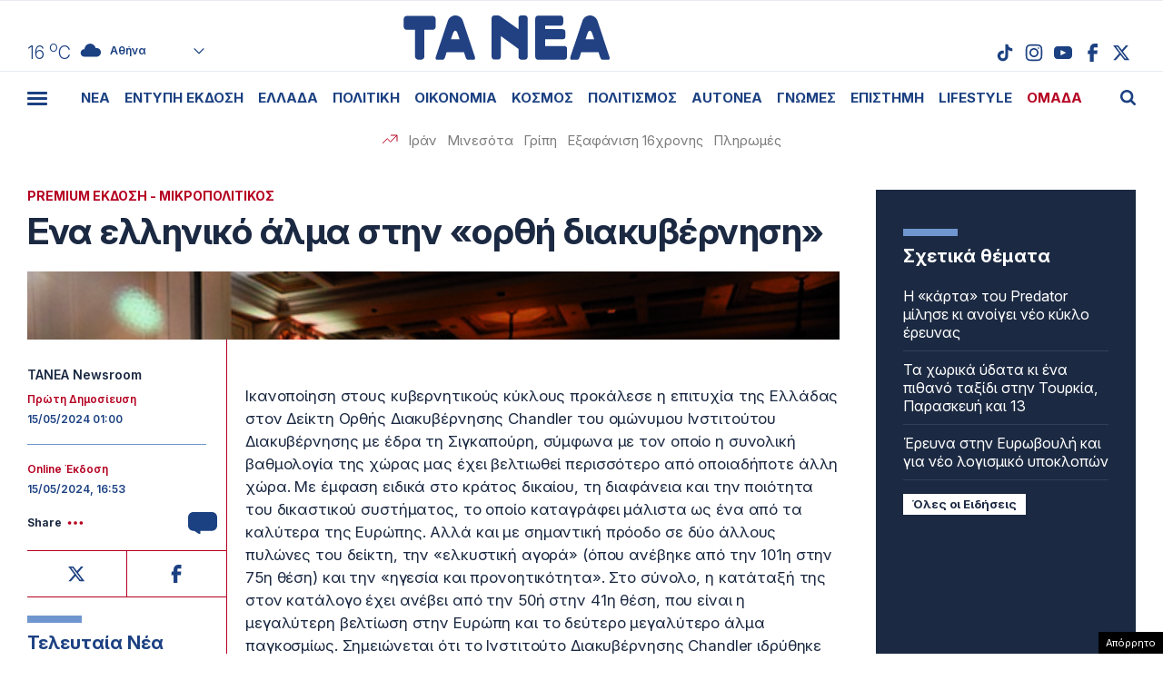

--- FILE ---
content_type: text/html; charset=UTF-8
request_url: https://www.tanea.gr/wp-content/themes/whsk_taneagr/weather_api.php
body_size: 434
content:
{"time":"202601251046","exp_time":"202601251346","cities":[{"cityName":"\u0391\u03b8\u03ae\u03bd\u03b1","cityCode":"Athens,GR","cityslug":"athensgr"},{"cityName":"\u0398\u03b5\u03c3\u03c3\u03b1\u03bb\u03bf\u03bd\u03af\u03ba\u03b7","cityCode":"Thessaloniki,GR","cityslug":"thessalonikigr"},{"cityName":"\u03a0\u03ac\u03c4\u03c1\u03b1","cityCode":"P\u00e1trai,GR","cityslug":"patragr"},{"cityName":"\u03a3\u03c0\u03ac\u03c1\u03c4\u03b7","cityCode":"Sparti,GR","cityslug":"spartigr"},{"cityName":"\u0399\u03c9\u03ac\u03bd\u03bd\u03b9\u03bd\u03b1","cityCode":"Ioannina,GR","cityslug":"ioanninagr"},{"cityName":"\u0397\u03c1\u03ac\u03ba\u03bb\u03b5\u03b9\u03bf","cityCode":"Heraklion,GR","cityslug":"herakliongr"},{"cityName":"\u039b\u03ac\u03c1\u03b9\u03c3\u03b1","cityCode":"Larissa,GR","cityslug":"larissagr"},{"cityName":"\u0392\u03cc\u03bb\u03bf\u03c2","cityCode":"Volos,GR","cityslug":"volosgr"},{"cityName":"\u039a\u03b1\u03b2\u03ac\u03bb\u03b1","cityCode":"Kavala,GR","cityslug":"kavalagr"},{"cityName":"\u0391\u03bb\u03b5\u03be\u03b1\u03bd\u03b4\u03c1\u03bf\u03cd\u03c0\u03bf\u03bb\u03b7","cityCode":"Alexandroupoli,GR","cityslug":"alexandroupoligr"},{"cityName":"\u03a3\u03ad\u03c1\u03c1\u03b5\u03c2","cityCode":"Serres,GR","cityslug":"serresgr"},{"cityName":"\u039a\u03b1\u03bb\u03b1\u03bc\u03ac\u03c4\u03b1","cityCode":"Kalamata,GR","cityslug":"kalamatagr"},{"cityName":"\u03a1\u03cc\u03b4\u03bf\u03c2","cityCode":"Rhodes,GR","cityslug":"rhodesgr"}],"weather":{"athensgr":{"temp_num":16,"temp_min":15,"temp_max":17,"temp_ico":"\/wp-content\/themes\/whsk_taneagr\/common\/imgs\/weather\/03d.svg"},"thessalonikigr":{"temp_num":11,"temp_min":10,"temp_max":12,"temp_ico":"\/wp-content\/themes\/whsk_taneagr\/common\/imgs\/weather\/04d.svg"},"patragr":{"temp_num":14,"temp_min":14,"temp_max":14,"temp_ico":"\/wp-content\/themes\/whsk_taneagr\/common\/imgs\/weather\/04d.svg"},"spartigr":{"temp_num":16,"temp_min":16,"temp_max":16,"temp_ico":"\/wp-content\/themes\/whsk_taneagr\/common\/imgs\/weather\/04d.svg"},"ioanninagr":{"temp_num":12,"temp_min":12,"temp_max":12,"temp_ico":"\/wp-content\/themes\/whsk_taneagr\/common\/imgs\/weather\/04d.svg"},"herakliongr":{"temp_num":16,"temp_min":15,"temp_max":17,"temp_ico":"\/wp-content\/themes\/whsk_taneagr\/common\/imgs\/weather\/02d.svg"},"larissagr":{"temp_num":12,"temp_min":12,"temp_max":12,"temp_ico":"\/wp-content\/themes\/whsk_taneagr\/common\/imgs\/weather\/04d.svg"},"volosgr":{"temp_num":12,"temp_min":9,"temp_max":12,"temp_ico":"\/wp-content\/themes\/whsk_taneagr\/common\/imgs\/weather\/04d.svg"},"kavalagr":{"temp_num":12,"temp_min":9,"temp_max":12,"temp_ico":"\/wp-content\/themes\/whsk_taneagr\/common\/imgs\/weather\/04d.svg"},"alexandroupoligr":{"temp_num":9,"temp_min":9,"temp_max":9,"temp_ico":"\/wp-content\/themes\/whsk_taneagr\/common\/imgs\/weather\/50d.svg"},"serresgr":{"temp_num":9,"temp_min":9,"temp_max":9,"temp_ico":"\/wp-content\/themes\/whsk_taneagr\/common\/imgs\/weather\/04d.svg"},"kalamatagr":{"temp_num":17,"temp_min":16,"temp_max":17,"temp_ico":"\/wp-content\/themes\/whsk_taneagr\/common\/imgs\/weather\/04d.svg"},"rhodesgr":{"temp_num":18,"temp_min":17,"temp_max":18,"temp_ico":"\/wp-content\/themes\/whsk_taneagr\/common\/imgs\/weather\/02d.svg"}}}

--- FILE ---
content_type: text/html; charset=utf-8
request_url: https://www.google.com/recaptcha/api2/anchor?ar=1&k=6LcvzzYUAAAAAM-7hY26OIp59EBA_BXz9lwgr1cY&co=aHR0cHM6Ly93d3cudGFuZWEuZ3I6NDQz&hl=en&v=PoyoqOPhxBO7pBk68S4YbpHZ&size=invisible&anchor-ms=20000&execute-ms=30000&cb=c0fq89pi20hq
body_size: 49451
content:
<!DOCTYPE HTML><html dir="ltr" lang="en"><head><meta http-equiv="Content-Type" content="text/html; charset=UTF-8">
<meta http-equiv="X-UA-Compatible" content="IE=edge">
<title>reCAPTCHA</title>
<style type="text/css">
/* cyrillic-ext */
@font-face {
  font-family: 'Roboto';
  font-style: normal;
  font-weight: 400;
  font-stretch: 100%;
  src: url(//fonts.gstatic.com/s/roboto/v48/KFO7CnqEu92Fr1ME7kSn66aGLdTylUAMa3GUBHMdazTgWw.woff2) format('woff2');
  unicode-range: U+0460-052F, U+1C80-1C8A, U+20B4, U+2DE0-2DFF, U+A640-A69F, U+FE2E-FE2F;
}
/* cyrillic */
@font-face {
  font-family: 'Roboto';
  font-style: normal;
  font-weight: 400;
  font-stretch: 100%;
  src: url(//fonts.gstatic.com/s/roboto/v48/KFO7CnqEu92Fr1ME7kSn66aGLdTylUAMa3iUBHMdazTgWw.woff2) format('woff2');
  unicode-range: U+0301, U+0400-045F, U+0490-0491, U+04B0-04B1, U+2116;
}
/* greek-ext */
@font-face {
  font-family: 'Roboto';
  font-style: normal;
  font-weight: 400;
  font-stretch: 100%;
  src: url(//fonts.gstatic.com/s/roboto/v48/KFO7CnqEu92Fr1ME7kSn66aGLdTylUAMa3CUBHMdazTgWw.woff2) format('woff2');
  unicode-range: U+1F00-1FFF;
}
/* greek */
@font-face {
  font-family: 'Roboto';
  font-style: normal;
  font-weight: 400;
  font-stretch: 100%;
  src: url(//fonts.gstatic.com/s/roboto/v48/KFO7CnqEu92Fr1ME7kSn66aGLdTylUAMa3-UBHMdazTgWw.woff2) format('woff2');
  unicode-range: U+0370-0377, U+037A-037F, U+0384-038A, U+038C, U+038E-03A1, U+03A3-03FF;
}
/* math */
@font-face {
  font-family: 'Roboto';
  font-style: normal;
  font-weight: 400;
  font-stretch: 100%;
  src: url(//fonts.gstatic.com/s/roboto/v48/KFO7CnqEu92Fr1ME7kSn66aGLdTylUAMawCUBHMdazTgWw.woff2) format('woff2');
  unicode-range: U+0302-0303, U+0305, U+0307-0308, U+0310, U+0312, U+0315, U+031A, U+0326-0327, U+032C, U+032F-0330, U+0332-0333, U+0338, U+033A, U+0346, U+034D, U+0391-03A1, U+03A3-03A9, U+03B1-03C9, U+03D1, U+03D5-03D6, U+03F0-03F1, U+03F4-03F5, U+2016-2017, U+2034-2038, U+203C, U+2040, U+2043, U+2047, U+2050, U+2057, U+205F, U+2070-2071, U+2074-208E, U+2090-209C, U+20D0-20DC, U+20E1, U+20E5-20EF, U+2100-2112, U+2114-2115, U+2117-2121, U+2123-214F, U+2190, U+2192, U+2194-21AE, U+21B0-21E5, U+21F1-21F2, U+21F4-2211, U+2213-2214, U+2216-22FF, U+2308-230B, U+2310, U+2319, U+231C-2321, U+2336-237A, U+237C, U+2395, U+239B-23B7, U+23D0, U+23DC-23E1, U+2474-2475, U+25AF, U+25B3, U+25B7, U+25BD, U+25C1, U+25CA, U+25CC, U+25FB, U+266D-266F, U+27C0-27FF, U+2900-2AFF, U+2B0E-2B11, U+2B30-2B4C, U+2BFE, U+3030, U+FF5B, U+FF5D, U+1D400-1D7FF, U+1EE00-1EEFF;
}
/* symbols */
@font-face {
  font-family: 'Roboto';
  font-style: normal;
  font-weight: 400;
  font-stretch: 100%;
  src: url(//fonts.gstatic.com/s/roboto/v48/KFO7CnqEu92Fr1ME7kSn66aGLdTylUAMaxKUBHMdazTgWw.woff2) format('woff2');
  unicode-range: U+0001-000C, U+000E-001F, U+007F-009F, U+20DD-20E0, U+20E2-20E4, U+2150-218F, U+2190, U+2192, U+2194-2199, U+21AF, U+21E6-21F0, U+21F3, U+2218-2219, U+2299, U+22C4-22C6, U+2300-243F, U+2440-244A, U+2460-24FF, U+25A0-27BF, U+2800-28FF, U+2921-2922, U+2981, U+29BF, U+29EB, U+2B00-2BFF, U+4DC0-4DFF, U+FFF9-FFFB, U+10140-1018E, U+10190-1019C, U+101A0, U+101D0-101FD, U+102E0-102FB, U+10E60-10E7E, U+1D2C0-1D2D3, U+1D2E0-1D37F, U+1F000-1F0FF, U+1F100-1F1AD, U+1F1E6-1F1FF, U+1F30D-1F30F, U+1F315, U+1F31C, U+1F31E, U+1F320-1F32C, U+1F336, U+1F378, U+1F37D, U+1F382, U+1F393-1F39F, U+1F3A7-1F3A8, U+1F3AC-1F3AF, U+1F3C2, U+1F3C4-1F3C6, U+1F3CA-1F3CE, U+1F3D4-1F3E0, U+1F3ED, U+1F3F1-1F3F3, U+1F3F5-1F3F7, U+1F408, U+1F415, U+1F41F, U+1F426, U+1F43F, U+1F441-1F442, U+1F444, U+1F446-1F449, U+1F44C-1F44E, U+1F453, U+1F46A, U+1F47D, U+1F4A3, U+1F4B0, U+1F4B3, U+1F4B9, U+1F4BB, U+1F4BF, U+1F4C8-1F4CB, U+1F4D6, U+1F4DA, U+1F4DF, U+1F4E3-1F4E6, U+1F4EA-1F4ED, U+1F4F7, U+1F4F9-1F4FB, U+1F4FD-1F4FE, U+1F503, U+1F507-1F50B, U+1F50D, U+1F512-1F513, U+1F53E-1F54A, U+1F54F-1F5FA, U+1F610, U+1F650-1F67F, U+1F687, U+1F68D, U+1F691, U+1F694, U+1F698, U+1F6AD, U+1F6B2, U+1F6B9-1F6BA, U+1F6BC, U+1F6C6-1F6CF, U+1F6D3-1F6D7, U+1F6E0-1F6EA, U+1F6F0-1F6F3, U+1F6F7-1F6FC, U+1F700-1F7FF, U+1F800-1F80B, U+1F810-1F847, U+1F850-1F859, U+1F860-1F887, U+1F890-1F8AD, U+1F8B0-1F8BB, U+1F8C0-1F8C1, U+1F900-1F90B, U+1F93B, U+1F946, U+1F984, U+1F996, U+1F9E9, U+1FA00-1FA6F, U+1FA70-1FA7C, U+1FA80-1FA89, U+1FA8F-1FAC6, U+1FACE-1FADC, U+1FADF-1FAE9, U+1FAF0-1FAF8, U+1FB00-1FBFF;
}
/* vietnamese */
@font-face {
  font-family: 'Roboto';
  font-style: normal;
  font-weight: 400;
  font-stretch: 100%;
  src: url(//fonts.gstatic.com/s/roboto/v48/KFO7CnqEu92Fr1ME7kSn66aGLdTylUAMa3OUBHMdazTgWw.woff2) format('woff2');
  unicode-range: U+0102-0103, U+0110-0111, U+0128-0129, U+0168-0169, U+01A0-01A1, U+01AF-01B0, U+0300-0301, U+0303-0304, U+0308-0309, U+0323, U+0329, U+1EA0-1EF9, U+20AB;
}
/* latin-ext */
@font-face {
  font-family: 'Roboto';
  font-style: normal;
  font-weight: 400;
  font-stretch: 100%;
  src: url(//fonts.gstatic.com/s/roboto/v48/KFO7CnqEu92Fr1ME7kSn66aGLdTylUAMa3KUBHMdazTgWw.woff2) format('woff2');
  unicode-range: U+0100-02BA, U+02BD-02C5, U+02C7-02CC, U+02CE-02D7, U+02DD-02FF, U+0304, U+0308, U+0329, U+1D00-1DBF, U+1E00-1E9F, U+1EF2-1EFF, U+2020, U+20A0-20AB, U+20AD-20C0, U+2113, U+2C60-2C7F, U+A720-A7FF;
}
/* latin */
@font-face {
  font-family: 'Roboto';
  font-style: normal;
  font-weight: 400;
  font-stretch: 100%;
  src: url(//fonts.gstatic.com/s/roboto/v48/KFO7CnqEu92Fr1ME7kSn66aGLdTylUAMa3yUBHMdazQ.woff2) format('woff2');
  unicode-range: U+0000-00FF, U+0131, U+0152-0153, U+02BB-02BC, U+02C6, U+02DA, U+02DC, U+0304, U+0308, U+0329, U+2000-206F, U+20AC, U+2122, U+2191, U+2193, U+2212, U+2215, U+FEFF, U+FFFD;
}
/* cyrillic-ext */
@font-face {
  font-family: 'Roboto';
  font-style: normal;
  font-weight: 500;
  font-stretch: 100%;
  src: url(//fonts.gstatic.com/s/roboto/v48/KFO7CnqEu92Fr1ME7kSn66aGLdTylUAMa3GUBHMdazTgWw.woff2) format('woff2');
  unicode-range: U+0460-052F, U+1C80-1C8A, U+20B4, U+2DE0-2DFF, U+A640-A69F, U+FE2E-FE2F;
}
/* cyrillic */
@font-face {
  font-family: 'Roboto';
  font-style: normal;
  font-weight: 500;
  font-stretch: 100%;
  src: url(//fonts.gstatic.com/s/roboto/v48/KFO7CnqEu92Fr1ME7kSn66aGLdTylUAMa3iUBHMdazTgWw.woff2) format('woff2');
  unicode-range: U+0301, U+0400-045F, U+0490-0491, U+04B0-04B1, U+2116;
}
/* greek-ext */
@font-face {
  font-family: 'Roboto';
  font-style: normal;
  font-weight: 500;
  font-stretch: 100%;
  src: url(//fonts.gstatic.com/s/roboto/v48/KFO7CnqEu92Fr1ME7kSn66aGLdTylUAMa3CUBHMdazTgWw.woff2) format('woff2');
  unicode-range: U+1F00-1FFF;
}
/* greek */
@font-face {
  font-family: 'Roboto';
  font-style: normal;
  font-weight: 500;
  font-stretch: 100%;
  src: url(//fonts.gstatic.com/s/roboto/v48/KFO7CnqEu92Fr1ME7kSn66aGLdTylUAMa3-UBHMdazTgWw.woff2) format('woff2');
  unicode-range: U+0370-0377, U+037A-037F, U+0384-038A, U+038C, U+038E-03A1, U+03A3-03FF;
}
/* math */
@font-face {
  font-family: 'Roboto';
  font-style: normal;
  font-weight: 500;
  font-stretch: 100%;
  src: url(//fonts.gstatic.com/s/roboto/v48/KFO7CnqEu92Fr1ME7kSn66aGLdTylUAMawCUBHMdazTgWw.woff2) format('woff2');
  unicode-range: U+0302-0303, U+0305, U+0307-0308, U+0310, U+0312, U+0315, U+031A, U+0326-0327, U+032C, U+032F-0330, U+0332-0333, U+0338, U+033A, U+0346, U+034D, U+0391-03A1, U+03A3-03A9, U+03B1-03C9, U+03D1, U+03D5-03D6, U+03F0-03F1, U+03F4-03F5, U+2016-2017, U+2034-2038, U+203C, U+2040, U+2043, U+2047, U+2050, U+2057, U+205F, U+2070-2071, U+2074-208E, U+2090-209C, U+20D0-20DC, U+20E1, U+20E5-20EF, U+2100-2112, U+2114-2115, U+2117-2121, U+2123-214F, U+2190, U+2192, U+2194-21AE, U+21B0-21E5, U+21F1-21F2, U+21F4-2211, U+2213-2214, U+2216-22FF, U+2308-230B, U+2310, U+2319, U+231C-2321, U+2336-237A, U+237C, U+2395, U+239B-23B7, U+23D0, U+23DC-23E1, U+2474-2475, U+25AF, U+25B3, U+25B7, U+25BD, U+25C1, U+25CA, U+25CC, U+25FB, U+266D-266F, U+27C0-27FF, U+2900-2AFF, U+2B0E-2B11, U+2B30-2B4C, U+2BFE, U+3030, U+FF5B, U+FF5D, U+1D400-1D7FF, U+1EE00-1EEFF;
}
/* symbols */
@font-face {
  font-family: 'Roboto';
  font-style: normal;
  font-weight: 500;
  font-stretch: 100%;
  src: url(//fonts.gstatic.com/s/roboto/v48/KFO7CnqEu92Fr1ME7kSn66aGLdTylUAMaxKUBHMdazTgWw.woff2) format('woff2');
  unicode-range: U+0001-000C, U+000E-001F, U+007F-009F, U+20DD-20E0, U+20E2-20E4, U+2150-218F, U+2190, U+2192, U+2194-2199, U+21AF, U+21E6-21F0, U+21F3, U+2218-2219, U+2299, U+22C4-22C6, U+2300-243F, U+2440-244A, U+2460-24FF, U+25A0-27BF, U+2800-28FF, U+2921-2922, U+2981, U+29BF, U+29EB, U+2B00-2BFF, U+4DC0-4DFF, U+FFF9-FFFB, U+10140-1018E, U+10190-1019C, U+101A0, U+101D0-101FD, U+102E0-102FB, U+10E60-10E7E, U+1D2C0-1D2D3, U+1D2E0-1D37F, U+1F000-1F0FF, U+1F100-1F1AD, U+1F1E6-1F1FF, U+1F30D-1F30F, U+1F315, U+1F31C, U+1F31E, U+1F320-1F32C, U+1F336, U+1F378, U+1F37D, U+1F382, U+1F393-1F39F, U+1F3A7-1F3A8, U+1F3AC-1F3AF, U+1F3C2, U+1F3C4-1F3C6, U+1F3CA-1F3CE, U+1F3D4-1F3E0, U+1F3ED, U+1F3F1-1F3F3, U+1F3F5-1F3F7, U+1F408, U+1F415, U+1F41F, U+1F426, U+1F43F, U+1F441-1F442, U+1F444, U+1F446-1F449, U+1F44C-1F44E, U+1F453, U+1F46A, U+1F47D, U+1F4A3, U+1F4B0, U+1F4B3, U+1F4B9, U+1F4BB, U+1F4BF, U+1F4C8-1F4CB, U+1F4D6, U+1F4DA, U+1F4DF, U+1F4E3-1F4E6, U+1F4EA-1F4ED, U+1F4F7, U+1F4F9-1F4FB, U+1F4FD-1F4FE, U+1F503, U+1F507-1F50B, U+1F50D, U+1F512-1F513, U+1F53E-1F54A, U+1F54F-1F5FA, U+1F610, U+1F650-1F67F, U+1F687, U+1F68D, U+1F691, U+1F694, U+1F698, U+1F6AD, U+1F6B2, U+1F6B9-1F6BA, U+1F6BC, U+1F6C6-1F6CF, U+1F6D3-1F6D7, U+1F6E0-1F6EA, U+1F6F0-1F6F3, U+1F6F7-1F6FC, U+1F700-1F7FF, U+1F800-1F80B, U+1F810-1F847, U+1F850-1F859, U+1F860-1F887, U+1F890-1F8AD, U+1F8B0-1F8BB, U+1F8C0-1F8C1, U+1F900-1F90B, U+1F93B, U+1F946, U+1F984, U+1F996, U+1F9E9, U+1FA00-1FA6F, U+1FA70-1FA7C, U+1FA80-1FA89, U+1FA8F-1FAC6, U+1FACE-1FADC, U+1FADF-1FAE9, U+1FAF0-1FAF8, U+1FB00-1FBFF;
}
/* vietnamese */
@font-face {
  font-family: 'Roboto';
  font-style: normal;
  font-weight: 500;
  font-stretch: 100%;
  src: url(//fonts.gstatic.com/s/roboto/v48/KFO7CnqEu92Fr1ME7kSn66aGLdTylUAMa3OUBHMdazTgWw.woff2) format('woff2');
  unicode-range: U+0102-0103, U+0110-0111, U+0128-0129, U+0168-0169, U+01A0-01A1, U+01AF-01B0, U+0300-0301, U+0303-0304, U+0308-0309, U+0323, U+0329, U+1EA0-1EF9, U+20AB;
}
/* latin-ext */
@font-face {
  font-family: 'Roboto';
  font-style: normal;
  font-weight: 500;
  font-stretch: 100%;
  src: url(//fonts.gstatic.com/s/roboto/v48/KFO7CnqEu92Fr1ME7kSn66aGLdTylUAMa3KUBHMdazTgWw.woff2) format('woff2');
  unicode-range: U+0100-02BA, U+02BD-02C5, U+02C7-02CC, U+02CE-02D7, U+02DD-02FF, U+0304, U+0308, U+0329, U+1D00-1DBF, U+1E00-1E9F, U+1EF2-1EFF, U+2020, U+20A0-20AB, U+20AD-20C0, U+2113, U+2C60-2C7F, U+A720-A7FF;
}
/* latin */
@font-face {
  font-family: 'Roboto';
  font-style: normal;
  font-weight: 500;
  font-stretch: 100%;
  src: url(//fonts.gstatic.com/s/roboto/v48/KFO7CnqEu92Fr1ME7kSn66aGLdTylUAMa3yUBHMdazQ.woff2) format('woff2');
  unicode-range: U+0000-00FF, U+0131, U+0152-0153, U+02BB-02BC, U+02C6, U+02DA, U+02DC, U+0304, U+0308, U+0329, U+2000-206F, U+20AC, U+2122, U+2191, U+2193, U+2212, U+2215, U+FEFF, U+FFFD;
}
/* cyrillic-ext */
@font-face {
  font-family: 'Roboto';
  font-style: normal;
  font-weight: 900;
  font-stretch: 100%;
  src: url(//fonts.gstatic.com/s/roboto/v48/KFO7CnqEu92Fr1ME7kSn66aGLdTylUAMa3GUBHMdazTgWw.woff2) format('woff2');
  unicode-range: U+0460-052F, U+1C80-1C8A, U+20B4, U+2DE0-2DFF, U+A640-A69F, U+FE2E-FE2F;
}
/* cyrillic */
@font-face {
  font-family: 'Roboto';
  font-style: normal;
  font-weight: 900;
  font-stretch: 100%;
  src: url(//fonts.gstatic.com/s/roboto/v48/KFO7CnqEu92Fr1ME7kSn66aGLdTylUAMa3iUBHMdazTgWw.woff2) format('woff2');
  unicode-range: U+0301, U+0400-045F, U+0490-0491, U+04B0-04B1, U+2116;
}
/* greek-ext */
@font-face {
  font-family: 'Roboto';
  font-style: normal;
  font-weight: 900;
  font-stretch: 100%;
  src: url(//fonts.gstatic.com/s/roboto/v48/KFO7CnqEu92Fr1ME7kSn66aGLdTylUAMa3CUBHMdazTgWw.woff2) format('woff2');
  unicode-range: U+1F00-1FFF;
}
/* greek */
@font-face {
  font-family: 'Roboto';
  font-style: normal;
  font-weight: 900;
  font-stretch: 100%;
  src: url(//fonts.gstatic.com/s/roboto/v48/KFO7CnqEu92Fr1ME7kSn66aGLdTylUAMa3-UBHMdazTgWw.woff2) format('woff2');
  unicode-range: U+0370-0377, U+037A-037F, U+0384-038A, U+038C, U+038E-03A1, U+03A3-03FF;
}
/* math */
@font-face {
  font-family: 'Roboto';
  font-style: normal;
  font-weight: 900;
  font-stretch: 100%;
  src: url(//fonts.gstatic.com/s/roboto/v48/KFO7CnqEu92Fr1ME7kSn66aGLdTylUAMawCUBHMdazTgWw.woff2) format('woff2');
  unicode-range: U+0302-0303, U+0305, U+0307-0308, U+0310, U+0312, U+0315, U+031A, U+0326-0327, U+032C, U+032F-0330, U+0332-0333, U+0338, U+033A, U+0346, U+034D, U+0391-03A1, U+03A3-03A9, U+03B1-03C9, U+03D1, U+03D5-03D6, U+03F0-03F1, U+03F4-03F5, U+2016-2017, U+2034-2038, U+203C, U+2040, U+2043, U+2047, U+2050, U+2057, U+205F, U+2070-2071, U+2074-208E, U+2090-209C, U+20D0-20DC, U+20E1, U+20E5-20EF, U+2100-2112, U+2114-2115, U+2117-2121, U+2123-214F, U+2190, U+2192, U+2194-21AE, U+21B0-21E5, U+21F1-21F2, U+21F4-2211, U+2213-2214, U+2216-22FF, U+2308-230B, U+2310, U+2319, U+231C-2321, U+2336-237A, U+237C, U+2395, U+239B-23B7, U+23D0, U+23DC-23E1, U+2474-2475, U+25AF, U+25B3, U+25B7, U+25BD, U+25C1, U+25CA, U+25CC, U+25FB, U+266D-266F, U+27C0-27FF, U+2900-2AFF, U+2B0E-2B11, U+2B30-2B4C, U+2BFE, U+3030, U+FF5B, U+FF5D, U+1D400-1D7FF, U+1EE00-1EEFF;
}
/* symbols */
@font-face {
  font-family: 'Roboto';
  font-style: normal;
  font-weight: 900;
  font-stretch: 100%;
  src: url(//fonts.gstatic.com/s/roboto/v48/KFO7CnqEu92Fr1ME7kSn66aGLdTylUAMaxKUBHMdazTgWw.woff2) format('woff2');
  unicode-range: U+0001-000C, U+000E-001F, U+007F-009F, U+20DD-20E0, U+20E2-20E4, U+2150-218F, U+2190, U+2192, U+2194-2199, U+21AF, U+21E6-21F0, U+21F3, U+2218-2219, U+2299, U+22C4-22C6, U+2300-243F, U+2440-244A, U+2460-24FF, U+25A0-27BF, U+2800-28FF, U+2921-2922, U+2981, U+29BF, U+29EB, U+2B00-2BFF, U+4DC0-4DFF, U+FFF9-FFFB, U+10140-1018E, U+10190-1019C, U+101A0, U+101D0-101FD, U+102E0-102FB, U+10E60-10E7E, U+1D2C0-1D2D3, U+1D2E0-1D37F, U+1F000-1F0FF, U+1F100-1F1AD, U+1F1E6-1F1FF, U+1F30D-1F30F, U+1F315, U+1F31C, U+1F31E, U+1F320-1F32C, U+1F336, U+1F378, U+1F37D, U+1F382, U+1F393-1F39F, U+1F3A7-1F3A8, U+1F3AC-1F3AF, U+1F3C2, U+1F3C4-1F3C6, U+1F3CA-1F3CE, U+1F3D4-1F3E0, U+1F3ED, U+1F3F1-1F3F3, U+1F3F5-1F3F7, U+1F408, U+1F415, U+1F41F, U+1F426, U+1F43F, U+1F441-1F442, U+1F444, U+1F446-1F449, U+1F44C-1F44E, U+1F453, U+1F46A, U+1F47D, U+1F4A3, U+1F4B0, U+1F4B3, U+1F4B9, U+1F4BB, U+1F4BF, U+1F4C8-1F4CB, U+1F4D6, U+1F4DA, U+1F4DF, U+1F4E3-1F4E6, U+1F4EA-1F4ED, U+1F4F7, U+1F4F9-1F4FB, U+1F4FD-1F4FE, U+1F503, U+1F507-1F50B, U+1F50D, U+1F512-1F513, U+1F53E-1F54A, U+1F54F-1F5FA, U+1F610, U+1F650-1F67F, U+1F687, U+1F68D, U+1F691, U+1F694, U+1F698, U+1F6AD, U+1F6B2, U+1F6B9-1F6BA, U+1F6BC, U+1F6C6-1F6CF, U+1F6D3-1F6D7, U+1F6E0-1F6EA, U+1F6F0-1F6F3, U+1F6F7-1F6FC, U+1F700-1F7FF, U+1F800-1F80B, U+1F810-1F847, U+1F850-1F859, U+1F860-1F887, U+1F890-1F8AD, U+1F8B0-1F8BB, U+1F8C0-1F8C1, U+1F900-1F90B, U+1F93B, U+1F946, U+1F984, U+1F996, U+1F9E9, U+1FA00-1FA6F, U+1FA70-1FA7C, U+1FA80-1FA89, U+1FA8F-1FAC6, U+1FACE-1FADC, U+1FADF-1FAE9, U+1FAF0-1FAF8, U+1FB00-1FBFF;
}
/* vietnamese */
@font-face {
  font-family: 'Roboto';
  font-style: normal;
  font-weight: 900;
  font-stretch: 100%;
  src: url(//fonts.gstatic.com/s/roboto/v48/KFO7CnqEu92Fr1ME7kSn66aGLdTylUAMa3OUBHMdazTgWw.woff2) format('woff2');
  unicode-range: U+0102-0103, U+0110-0111, U+0128-0129, U+0168-0169, U+01A0-01A1, U+01AF-01B0, U+0300-0301, U+0303-0304, U+0308-0309, U+0323, U+0329, U+1EA0-1EF9, U+20AB;
}
/* latin-ext */
@font-face {
  font-family: 'Roboto';
  font-style: normal;
  font-weight: 900;
  font-stretch: 100%;
  src: url(//fonts.gstatic.com/s/roboto/v48/KFO7CnqEu92Fr1ME7kSn66aGLdTylUAMa3KUBHMdazTgWw.woff2) format('woff2');
  unicode-range: U+0100-02BA, U+02BD-02C5, U+02C7-02CC, U+02CE-02D7, U+02DD-02FF, U+0304, U+0308, U+0329, U+1D00-1DBF, U+1E00-1E9F, U+1EF2-1EFF, U+2020, U+20A0-20AB, U+20AD-20C0, U+2113, U+2C60-2C7F, U+A720-A7FF;
}
/* latin */
@font-face {
  font-family: 'Roboto';
  font-style: normal;
  font-weight: 900;
  font-stretch: 100%;
  src: url(//fonts.gstatic.com/s/roboto/v48/KFO7CnqEu92Fr1ME7kSn66aGLdTylUAMa3yUBHMdazQ.woff2) format('woff2');
  unicode-range: U+0000-00FF, U+0131, U+0152-0153, U+02BB-02BC, U+02C6, U+02DA, U+02DC, U+0304, U+0308, U+0329, U+2000-206F, U+20AC, U+2122, U+2191, U+2193, U+2212, U+2215, U+FEFF, U+FFFD;
}

</style>
<link rel="stylesheet" type="text/css" href="https://www.gstatic.com/recaptcha/releases/PoyoqOPhxBO7pBk68S4YbpHZ/styles__ltr.css">
<script nonce="ujmWf5-tN5kjo_GUqDUY3g" type="text/javascript">window['__recaptcha_api'] = 'https://www.google.com/recaptcha/api2/';</script>
<script type="text/javascript" src="https://www.gstatic.com/recaptcha/releases/PoyoqOPhxBO7pBk68S4YbpHZ/recaptcha__en.js" nonce="ujmWf5-tN5kjo_GUqDUY3g">
      
    </script></head>
<body><div id="rc-anchor-alert" class="rc-anchor-alert"></div>
<input type="hidden" id="recaptcha-token" value="[base64]">
<script type="text/javascript" nonce="ujmWf5-tN5kjo_GUqDUY3g">
      recaptcha.anchor.Main.init("[\x22ainput\x22,[\x22bgdata\x22,\x22\x22,\[base64]/[base64]/[base64]/[base64]/[base64]/[base64]/KGcoTywyNTMsTy5PKSxVRyhPLEMpKTpnKE8sMjUzLEMpLE8pKSxsKSksTykpfSxieT1mdW5jdGlvbihDLE8sdSxsKXtmb3IobD0odT1SKEMpLDApO08+MDtPLS0pbD1sPDw4fFooQyk7ZyhDLHUsbCl9LFVHPWZ1bmN0aW9uKEMsTyl7Qy5pLmxlbmd0aD4xMDQ/[base64]/[base64]/[base64]/[base64]/[base64]/[base64]/[base64]\\u003d\x22,\[base64]\\u003d\x22,\x22UQbCq8K+VHnDp1guR8KLU8Ojw6MEw459MDF3wp11w689QcOCD8KpwrloCsO9w4/CnMK9LQROw75lw6bDhDN3w6TDi8K0HQvDgMKGw44aB8OtHMKzwqfDlcOeDMOIVSxpwoQoLsO8VMKqw5rDpy59wohOGyZJwpTDl8KHIsOGwqYYw5TDj8Ojwp/CixtML8Kge8OFPhHDnmHCrsOAwpzDs8Klwr7DnsO2GH54wo5nRBlEWsOpdRzChcO1ZcKuUsKLw4XCkHLDiTYiwoZ0w7lSwrzDuW1oDsOewqLDsUtIw5lzAMK6wr7CpMOgw6ZoOsKmNDNuwrvDqcKiTcK/[base64]/Ct8KNwpzDksOVworCuyvCnsOLFDLCrREHBkd6wqHDlcOUG8KsGMKhJWHDsMKCw7c1WMKuKXVrWcKQX8KnQDjCrXDDjsOPwovDncO9dMOgwp7DvMKIw7DDh0I7w4Ydw7YvLW44WgRZwrXDhkTCgHLCjCbDvD/Dj03DrCXDicOQw4IPC1jCgWJbPMOmwpchwpzDqcK/wp8Vw7sbH8OoIcKCwp99GsKQwrHCg8Kpw6NSw7Vqw7kzwqJRFMOJwpxUHxXCvUc9w6/[base64]/Ds8OCwrDClMKuIcKML8KmV28FQsOBO8K4NMK8w7Ucwq5jQgI7b8KUw50jbcOmw57DhcOMw7U6LCvCt8OvDsOzwqzDj2fDhDovwoEkwrRKwp4hJ8OjecKiw7oYUH/Dp0/CpWrClcOVbyduaSEDw7vDkXl6IcKgwrREwrYlwrvDjk/DkMOiM8KKZcKbO8OQwrQzwpgJTl8GPHRBwoEYw5kfw6M3TyXDkcKmT8O3w4hSwoDCh8Klw6PClFhUwqzCjsKXOMKkwqnCicKvBUjCv0DDuMKFwq/DrsKaRMOVASjCi8Kjwp7DkjPCi8OvPR/ClMKLfH0Sw7E8w5TDtjfDnEDDq8Kfw6s2BlrDn3/Dl8KPS8O2bcOHd8OAbArDj1R9wpxESsOqNhpXWAxrwqTCksKoIDfDjMOjw7zDpMOiUXITYB7DvsOGV8OZdA89WmdGwrPDnzFcw5HDjsKBKAkww6HCm8KOwptHw40Zw7nCrWxSw4ZTPA9Ow4HDlcKhw5PCqk3Doz15dcKTf8OpwqXDqcOuw7ArBWtATx8/YMOvbMKkEMO8BEDCusKWOsKwKMKbwpfDjirCrjYHV2sGw7zDmMOlMyrCqcKMIFrChMK/[base64]/Cp3krccK0QsOJdMOjFcO/XsOSM8KEw7/CiQ/[base64]/CjWDCpRUZwowMQWkAV8K/[base64]/DsXnCvcOowrvCjRbCssOoYsKTNy3CuzrCo0jDgsO0BmIZwpvDj8O8w4BSdiZkwrXDmVLDssKteTLCksOIw47Ck8K+wo3CrMKOwpkywqPCm2vClgfCo3bDjsKMHTzDt8KJIcObT8O4OHdlw7DCgmvDpiE3w6DCncO+wrZxPcKOMAZJLsKKw5kuwoXCkMO/DMKpVDBDwo3Dnk/Dl14ZBDfDtsOGwrhcw7J5wpnCuVrDqcOMcMOKwo0GOMOVE8KCw4bDl1c6NMObRWrCtC/[base64]/TgzCoQ8KwqnCgsK/WAfDmAwzwoHDusO2w4LDs8KAwrtUwoMDPk5SMcKjwq3CuR/Cv1YTbjHDqsK3dsOcwrvCjMK2w6rCicOaw47CtQ0EwphAO8Oqb8OKw7zCrlg3wpkmZMKkIcOow6vDpsOtw55uNcKmw5IMK8KZLRFWw7HDsMOQwqnDlVM/EnNCdcKEwrrDoxBCw7U/ecOIw74zH8Oww4TColYXwrhAw7Ffwr19wrPDrkHDk8OmPh/DuFrDpcO8BXfCj8K+fRvCp8OsZXMLw7XCrT7DkcKNVcK6bzbCucKvw4/[base64]/DhMK4ecKTw5HDtABKw5BjOh4kw4fDp8KYwqXDusOAQFrDhkPCiMOFSF00PlHDi8KHBMO2VRcuEAIsU1/[base64]/w64PB8KFw6EYw5nCukM7wovCpsK2w5jDpMKiHcKuZgQPLRIddy/DhcOyOllzE8K7dmrCvcKRw73DjUsTw6HCt8ORSShEwpwGLsKOWcOCQj3CtcKxwowRLGvDqcOJG8K+w7IhwrfDoA7Dqz/DkFhiw7QTwr3DpMOPwpEaKCnDmMOZwqrDpxNswrjDosKfG8Kkw4fDpRLDl8OlwpHCtcKzwo/DvMODwp3DpXzDvsObw51mQyxvwqXDpMOowrfDjVYjJzbDvmBzQ8K9cMOJw5bDkcK2wq5VwqV/KMObczbClyvDsQDCgsKONMOuwqFhM8OCdMOtwqbCvcOCIMOTWcKGw5LCumIQJcKsSjLCuhnDlETDl2oSw783IX/[base64]/[base64]/DuzrCv8O4wqZ9wpPColFfBsKafSXDj0h1DVjDrivDhcOGwrrDpMOTwq/Cvw/Chn5Pb8O2woTDlMOUZsOCw6wwwrrDiMKcwrV1wosPw7d4OsKiwoFHK8KEw7M8w5lAXcKFw4JOw5PDkF9/woLDosKnaSrCijp5aS3CnsOsa8KJw4fCqsOlwqIfGXrDpcOXw5/CpMKhe8K9N1HCtXBrw5dMw5LCscK9wq/ClsKtUcKWw45wwrQnwqfCrMO8ZUFjZE5Ew4xewpoNwrPCicOfw4/[base64]/w7LCj8K4E2xbwpMBDj3CoCXDosKEw4E6woJ1w73DnXHCscOgwpvDncO7Xwcjw4DCv1nChcOSAiHDrcOuYcKWwoXDmmfCmsOlWcKsM0vChi4SwpvDvsKXb8ONwqXCsMKqwofDtBZVw7HCiDsTwqBRwrFqwqrCiMOdF0/DjXhneSsleh9qNcORwpE+B8Ogw5puw6fCuMKvM8OPwpNWICNDw4B4IAlhw60eEcKNJSk9wqHDk8KfwrkQVsOpIcOYw7TCgcKPwotawrfDoMKIKsKQwonCvm7CsxAzN8KdAT3DrSbCjmZ/HVXChMKSw7ZLw6JbCcOqSxXCrcOVw63DpMOxTX7DocKKwp1wwpAvPHxkAcORZg1lw7DCksO/SykARmdALsKVS8KrKAHCtiw+W8K5M8OUYkMJw6HDk8KbY8O0w5FFUATDnTogS3TCu8ONw4rDr37DgCXDrBzCqMO/Dk5uC8OXFjp3wpJEwrXCo8OvYMK4a8KheQRUwoLDvioYI8OJwofDg8KIdcKRw4DDpMKMZWgBJMO7KsOdwrHCnU3DqMK0fU3Dr8O5DwnDjcOBRhIUwoVZwoccwpvCjnfDksO/woE6esKUS8OxG8OMH8ORTMKHfsOgUsOpw7Yzwo0gw4cnwo5Ce8Kwf13CqMKHZC4YTB8rIMOSY8K3FMKKwpFPHk3Cg27DsHPDuMO4w5dUTw7DvsKDwpfCvMKOwrPCiMOLw6VddsKeezoWwpbCicOOWxDCln1Sc8KOCTfDvsKNwqp/CMK5wok3w5DCnsOdSgx3w6jChMK4HGYKw4nDhirDt1TCq8O/KcOzGwMWw4PDuALDkSjDmBNuw7RgD8OYwrLDkhJDwq85wqEWQcOpwrwIGGDDjjTDisKkwrJyLcKPw6duw7RdwqRiw65xwo42w4PCs8KmC1zCt2N3w6ppwrzDjlHDtXh9w7hswoxQw50BwqjDqQUzS8KvBsOBw7/CuMK3w6BJwoDCpsOzwoHDgSQLwrcuwrzDq2TCgivDqVvCqH/DksOVw7bDgsOLc39Ew64TwqDDnBLCj8KowqbDsAhaJgHDh8OmSFMYBMKGOgo7wq7DnhLCr8KtP3PCg8OCJcOUw5LCl8OBw7/DsMK9wrnCrHBewqsNCsKEw6sRwpdVwoPCtgfDocOSWn/[base64]/DhsODEcKbwq/DkjXDv8OqBcO7AHpSRMO3VMK6TDgwTMO4aMKTwoPCpMKjwo3Cpygew79Fw4/CnMOWYsK/UcKdV8OuRcOqPcKTw57DvG/CpmzDtlRoOsORw7LCv8Khw7nDvcKAecKewr/DvRNmGCTCnXrDtiNxXsKHw5TDsHfDoV4aBcOzwq5Owr5OfijCtREdUsKGwqTCu8OwwpxhMcKkWsO6w7pSw5oDwq/CiMOdw45HchHCpMO9wo5TwrhDCcK8YsOkw47Cv1ILTsKdHsKgwqLCm8OGaDszw5TDgwTCuiDCsTM5Am8PTT3Dq8KqB1UKwovCoGHCimfCtMKdwp/[base64]/D8K7GzdweX/Cm8OCwoArwrjDlFzDisKeUcKGw7QwasK3w4DCpMK2ZgfDuQfCj8Kxa8OUw5PClS/CmgAwX8O2EcKdwr3DkR7DhcOEwqLDv8Khw5gDDgPDhcONImt5ccKPwp1Ow5oawq/DpHQZw6J5wqPCsVBqSX8YXGfCqsODIsKwfl1Qw49KMMKQwpAVTsKyw6cGw67DlllcQMKYMXl2JMOgcEHCo0vCtMO6QifDjD0Ewr9PUDVDw4rDqg/[base64]/w58IRV3Ch8Kww4lLwpvClHcnTXfCgBHCv8OPKSDCosKsFnQmEsO2J8KHAsONwqksw6rClRRTPcKXN8OzAsKaPcK3VSTCiHPCuw/[base64]/[base64]/CpMO/[base64]/DinvCtMKYw6DCt03CgcKLXsKnJMKucgZYwrwsLwggwqsTwqnCrcKiwphuQQLDucOkw4jCq0TDqsOwwr9OZ8OOwqRuBsOiSj/[base64]/DqsOjwopzLX5qfsK7VHkSw4IzwrpWfAFwdg/CklTCmsKTwrBBEChVwrHCpMOZwpUKw7TDhMOxwp0HGcOAYSTClSgvdjHDtnTDhMK8wqgPwqAPPgddw4TCmAZuBFxHM8Ofw6bDjTvDpsO1LMOJIyN1X17CiFXCrsOiw5zDnTDCiMK5NcKuw6Abw5zDtMORw6lQPsORIMOIw6HCmhBqPjnDgy/[base64]/CpW/[base64]/DtsOfwpHCpsKTCU7Ct8K8wqrDiG5IwrIhw6V/[base64]/[base64]/Z8KhFcK3FMOkw6IIw7XCo8O0wrXCpcOWw5zCrcKOVAl2wrpxbsKtMxHDmcOvawjDhjsYc8K5DsOCKsKpw5gnw5kKw5t+w5toH0QhczLCr34QwoHDvMK3fy7DjhjDp8OywqlOwofDs2zDt8OYM8KYBR0TXsO2S8KsOxrDt3/CtghKeMKLw4XDlcKNwrfDig/DtcOLwo7Dp0XDqD9Nw6Qyw6MZwrhxw4HDrcKgw7jCi8Oxwok+YmI3NVLCl8OAwo8nf8KlT1UJw5Udw5vDkMKvwpI2w4pBwqvCosKmw5rCp8O/[base64]/DogtVw4LCtMO+FVPCvztnwr0BOsO/w4DDqHbChcOfRT/DosK4fX7DpcOsMlbCmD3Dp0ADY8KRw5F+w6/[base64]/DpzTDgsK7BMOrwqRvAcKYG8KebAvDhcOiwrXDiUdzwoDDoMKGVTzDlsK0wqbChw/CmcKEeXN2w6NHO8KTwq07w47CuBLDlCwCW8OiwoVzF8O3UGDCghthw43Cg8OWDcKMwpXCmnjDocOTNzrDmwXDmcO/DcOifMOpwrPDg8KrOMO2wovCmsKyw4/CqgfDssOSIWR9aErCjGZ3w7liwpN2w6vCuX5cCcKEZsORDcOQw5Yae8OJwpLCnsKFGwjDvcKdw6IjEcK5VRVaw5FNXMKBbi1AX1lwwrwEVRwZQMONWsK2FMORw5TCoMOsw6h7wp0xS8OZwr1XflgGwrvDq3YWE8OwekNTwoXDn8KUw4RHw6fCn8KhQsO/wrfDgx7Dk8K6d8Odw6/CkxzCtg/[base64]/[base64]/[base64]/eVzCrnzCpsKvwoxdwo/CtW/[base64]/CmmzCozHClmILSW46JsOqI8O9wqfCqB7DthPCrMONU2Y4UsKlXQc/w6ULd0VHw7gjwrfDusKrw7fDpMKGSxBxwo7ClcKrw5RPMcKLADrCqMKgw540wqIBbGTDvsKnBA18ABTDrjPCtSEsw5Yhwq80A8KLwqVQfMO7w5c7V8KEw7RJIgo8ajxww5PDhxU/di3CkXIiXcKTRglxL1pPIjRdacKyw4HCkcK3w61+w51adMK0FcO6wrlTwpnDjsOhdCx1CivDrcKYw51yQcOBwqjCimpQw5/[base64]/DpjwQw5TCjMOiw7/[base64]/DrsO6wo7CojvCqcOJw7xfL8KCTcKUTBjCmBLCsMKOOQrDp8OAN8KsM23DoMO2Fjcfw5LDmsKRC8OQGm7CoT3DvMOuwpHDvmUUfjYPwp0ewrsCwoPCvRzDicOPwrPDkzQfAwM9wrooKDkaUDPDg8OVF8KSG1NjEhbDr8KeKQfDvsKQfF/Dp8Oce8Owwo4vwrYLUxfCusKPwrzCuMOGwrnDrMO6w7XCo8OewoXCuMOGY8OgViTDrkTClcOITcOCwrMYVy1EFCrDviozdWLCrzggw65nTlZPJMKcwp7DusO4wobCpXHCtUXCgmZdHMOEf8Kuwqt5EEHChnlxw4d2woLCg31AwrvCjWrDs3wbAxjCtD7DtxJ5w4V/[base64]/Dr0h9H8OKwrAEEMK4wp5wacOswrLCr3lQRF1WQRYpNsOYwrbDncK2W8Kqw7JJw4bCgGDClzBxw47Cg3/CtcKZwqUNw7LDrUzCqxBQwqYmw6LDnyQ2w4Umw77ClwrClilWc01ZTBVawo7Cj8OeF8KNZiM1SMOpw5zCosOCw6PCvMO7wq41BQHDqiBDw7AYScKRwpvDvhHDiMKbw6BTw63Cg8KOIT/[base64]/KW9lw6NEw5whw7HCmnlGa33CsDjDnTJXNjEHK8OoTmAOwoVKQAZhHTLDkFMtwojDgMKew4glFwjDiFolwr9Ew43CsD9zfsKfcWpwwrV6FsKvw5wMwpHDkFsnwrPDhMOEJgfCrwvDpEBzwo8nU8Klw4oAw7/[base64]/CjcKSwq5Fw5szw5nDlXFRRxkjwovDnMK9w6p4w701DX0pw5HDrmLDs8Ose0fCgMO2w4vDqiTDqFzDkcKXccOxZ8O4WMKOwqRFwo5kSk7CiMO/RcOVEjZ6GMKfPsKNw4XCp8OLw7NaamzCrsOswptMT8K6w5PDtl/DkWN3woV+w44pwobCtlZNw5jDonTDg8OoGk9IEGwSw63Dp0s1wpBvPyU7cg5+woxxw5/CgRLDoybCp0lXw7Q4w5UYw6JJYcKbLFrDjljDvsKawqtjHmF3wqfCkBYqZsOpdcO7G8O1Ox52EsKtYxdwwqNtwotmTsKEwpvCpMKYS8ORw5HDvFxYH33CvC/DlMKPbk3DosOhHCVcJsOwwqcEPgLDtmXCvx7Dq8K7FWHCjMOXwqNhJkMeKgPDu1/Cj8OvU25Pw6ZPfS/DncKRwpV/w6sXIsKcw789w4/CksKswplNKEJ9CDHCg8KgTiDDjsKrwqjChsOGwohAEsO4SS9UdBXDnsKIwqp/[base64]/[base64]/CsmHCnwdTUyHCsnrDmsKDGS3Cj2l8w5PCrsOww7rCl2Now6FMLH7CgSxAw5fDjcOPGcOPRiBjLVfCkh3CmcOfwr/Dp8OvwpvDlsO7wq1cwrbCmcK6BwBgwrdOwrzCm0PDiMO7w7h/[base64]/DgCo2wr0QbcOWwoQGEMOXwpwOw6cKScKDR3gyDMK3IcKMJ2wvw6hmR3vDksOQFsOsw57CpFvComDCjsOFwojDmVx0NsO9w43CrMOtbsOKwrQhwrDDtcOTGMKzR8OLwrDDrMOzIn8iwqY9LsK8G8Ozw7HDicK9CT4tS8KJM8OKw4wgwo/DiMKgDMKjcsKkJmrDtcK0wrFnY8KFPGVaEsOCwrh7wqoIKMOVPsOXwp5Swq8Yw7nDssObcxPDpsK0wpwQLwHDvsOyOsO5cWHCukfCqsOifHA7CsKQOMKECSsrZMOdJ8OnfcKNA8KKIwkfGmUvV8OXGh4SRTbDsWZWw4FWdSBCX8OdYWDCoXN4w7h/[base64]/PiPCthBuwpLDtsOqIw/CkMOxYhTDnSnCvMOrw6LCm8Kuwq3Dt8OjWHfCgMKtPDIyO8KawqjDkggTWXIwaMKQXsKDbX7Ck0rCk8O5Rg7CtcKAMsO+RsKowr1DB8O+VcOuFCVyKMKiwrdMFkrDusO3ecOkFcO3fU/DgMOIw7bChMOyFkXDhQNOw6Apw4jDg8KkwrZXwoBnw5HClsKuwpEPw7gHw6hew7bCicKkw4XDmQDCr8OjPRvDgmPCpwfDpCbDjcOZCsOkQsOHw7TCpcODQxXCtcK7w6UnazzCk8OfYcOUdcOzZ8KpS3/CjBHDlzfDmAcpCUY2fX4gw5AEw7DChg/DpsKqXHUjCi/[base64]/w7rDlMKORgnCuzsmwqHDv185Jy5ARFt2wpk+WmtHwqrCrQZWKEbDv2XDscKjwrwywqnDhcODP8KAwp0NwqPCtDBtwozDgmbCug55w7dDw5pORMKHYMONY8K/[base64]/[base64]/NcKvICPCtHZ5IMKUEnVmMMKOD8K7VwjClw3DpMOcXEluw7Zbwo84GcK4wrfCl8KDRl3DlMOUw7Ndw4EAwqhDdi7Cg8O4wqY/wpnDpzbCpybDocKvPcKjVCRiX21Aw6vDoUwvw6jDmsKxwqnDlBBKL0jCncO4M8K4wr9ccXoAUMKUb8KQGS9YD3DDn8OgNnx2wqwbwqgCKsOQw7fDjsOKSsOFw6ZSFcOcw7nDvTnDuzpGE2p6EcKqw51Iw5RbTXM2wqDDrW/Di8KlJ8OZSGXDj8Oiw5EDw48CecOND1LDoHTCicOvwrF6RcKhe1kKw7LCkMOpw4dpw6zDtMKqecK0FBl/wpJ0BnNtw41WwoTCnFjCjAfCpsOBwqHDhsK1Zm/DtMKfXD1vw6XCp2RXwoE4XgFrw6TDucODw4TDvcK4YsKewp7Cm8OTXcO8F8OMBcONwpIMQMOrPsKzMsOoEU/CjnDCk0bCr8OUMCPDusOiXm/DucKmSMKFVsKyIsOWwqTCmQ3DhsOkwqsuMsKnZcKDL04MXsOIw7jCtsOvw74fw57DrhvCiMKaOBPDgcOnSU1qw5XDpcK4wrhHwr/Cth/Dn8OYw7Fow4bCg8KcbMOEw4g3QR0pJVXCncKYF8KUwpjChlrDu8ORwq/[base64]/NsKOcSHDpitDf8KILWtmw77DmE3Do8O1wrtIMzEKw6IKw6rCpcO+wr/[base64]/[base64]/DvMKqw7UPH0FiwoAyw75lwpIOPmIWwrnDuMKDDcOkw4HCrVs/wo8geBpOw4jCtMK+w45Pw5rDtUIKw6vDrjl5aMKPQsKJw4zCrE0fwo7DjyZMJQTCnWIFw4YgwrXDsitaw6sDGjXCucKbwqrCgivDgsOhwrwqZ8KdSMOqcAt0w5XDvjHCq8OoSz1IfihvZCPDnCINa2kMw6cSVhoSX8KKwp4uwpPCvsOzw5/[base64]/wqjCosO+FsKBw4Q5wqjDhyHDhcO1I2FNMsKTwocwbGoTw6ARPmowSsO8G8ONw77DgsOnKAk/IRkBO8KawpgZw7NBFh7DjCwUwpvDn1Ymw5xIw6DDhUo+eVvCmMKDw7FiOsKrwoDDg1fCl8Oywq3DkcKgQMOaw7DDsR8Iwp0ZWsKjwrjCmMOoAElfw7nDoCDDhMOWFy/Cj8OuwofDpcKdwrDDqQfCmMKCw5TDnDEIMxFRQD40VcOxGRZDc0A7AjbCkgvCkGxUw4HDizUZIcKnw71Bwr/CqEXDvg/[base64]/Dk8KmMMO3wqXCgzBRw7vCjxsmwp99wpspw5ciD8OrcMODw68fZcKVw7A7biQJwqo0KFRuwqweL8O4wrTDihDDiMKXwrXCpgHCqAnCp8OfVsKQTMKpwoI6wowLLMKIwosqaMK4wqwbwp3DqTrDnUl5cj7DkiMgJMKKwr3DjMOrcEbColBRwpI8w5YSwrDCkRkmfm/DhsOCwowEwrbDmsKvw4R5V3tJwrXDlMKxwr7DsMKcwqwxR8KSw5fDqMKdE8O7McObKhhRfcOyw4/CjSIPwrrDvQYow4JDwojDjwZSKcKlWMKVXcOje8OIw7MpIsOwPTXDn8OANcKZw5crfG3DrsKjwqHDhA3DrGskLygvN1JzwqHDuUjCqhDDsMOHB1LDgj/Du0/CjBvCocKgwp8rwpwdXHUWwonCn1E+wpnDsMOXwpnDgG0rw4HDr3QFdGN7w4tAVsKuwo7CjmrDu3DDmMO/w4c7wp9ydcODw7vDsggow79VBgIfwo9uExcUZWpawrlEa8KwEcK/B1kWXsKdezjCvXfCkx7CisKcwqvDq8KLwrtnwrwSTsOzFcOUODIPwrZ5woltCz3DgsOrcVhQwrTDsVbCqDTCrW7CtzDDk8KXw4FywoF+w6VXQDLChkbDjRrDlMOKfiU2ecOSc2kwZl/DuHgSAC7ClFBCH8K0wqEcBxw1QTbDoMK5MFdUwozDgCTDusOrw589CUXDj8O7fVXDiiFcdsKdTygaw4XDl0/DhsOow41Yw4JNOsOfX1XCm8KSw5RAcV7Dr8KITU3DpMKoXMOPwr7DnQo7wqXCvl9nw448DMKpGRPCmmnCoBnDssOQFsOVw64WVcOqacO0W8KIdMKZXF/DoSB1acO8ecKccVIwwoDDlsKrwoczNcK5QmLDhMKKw7/Cl2UbSsOawpJGwqYGw6TCjWU+HsOqw7BQEsK5wq07eRwRwqjDt8OcNsK4wo7DksKcGsKOHiPDnMOZwpVswoHDvcK/wqbCrcK6Q8OFUgYxw5pJZ8KWU8OnRi89wrMSHBLDsxA0NmQkw4PCqMKkwrt5wq/DmsOzXCrDtCPCoMK7KsOww4XCj3PCiMOmC8O8GcOKX2F7w6EEecKRDMOyHMKww7LCuALDrMKEw5MFIMOuHnTDvV12woATV8K6MB5fdsO/[base64]/CrcKZwrfCpMOAdcOEw47DkXUBwpnCvsKcZMK9w4xcwrnDuTAgwrHCicO7TsOyFMK/wojCkMKsRsO3wp5/w47DkcKlVy8gwr7Ck0Fsw6JQbGFHwqvCqSDCmmPCvsOee1rDhcKAekM0W3p0w7IGEgZLQcO5bA9IDVlnLz5XK8KGNcOwAcOfacKfwpYOMsOMC8O8axzDp8OlJVTCsT3DoMOVbcOhc2NICcKMaRPChsOueMO+wpxbbMO+dmjDq3pnA8K1w6vCrA3Dm8K+VXAFHw/CojNNwo8YfcKtw4vDjQ11w44ewr/CjRjCr13CpUrDsMK8w5t1acKcQ8K2w5p2w4fCvU/DpsKUw6vDusOmF8OfcsO/[base64]/DoXpTwrTClsOtw48nwrbCl8KtF8KOwqPCisKmwrZEcMKLw63DpgbDgkLDlnrDngHDusKyX8KdworCn8OJwoXDn8KCw5rDgXbDusOCAcKMLQHCqcK2csKnw5ghXFpuV8Kjf8KKVCQ/W3vDmsKwwqnCq8OXwr0Ow4JfIzrDlSTDhF7CqcKuwp/Ds2VKwqBxRmYtw7nDgGzDq3pcWFTCrkMLw57DniHDo8KwwqDDqGjCjsO0w6U5w6kwwp5VwpXCgsOiw77ChRdwOBJzVTkSwpXDjsOjwozCp8Knw7fDjXnCtBkxMgNwEcKVKWHDjjMew6/Cl8K6K8OYwqpRH8KQwonCjMKUwoQjwo/DpcO1w6nCrcK8T8OWWzbChMKWw6DCuz3DkhbDn8KdwofDkCF4wrcrw69nwrrDhMOnYB1DQADDjMKxNTLClMK1w5jDmj05w7jDlFXDiMKkwqrDhHHCri5pGVw1wo/DumPCq0NoTsOPw4MFKCTDqTQISMKzw63DkUg7wq/CmcOIdx/Ct2jDj8KiV8OtR03Dm8OBOxgDWnMtKnFTwq/CqxbCjh8Gw7fCig7CmVpaIcK/wqTDh2XDnScLw4vDoMKGHirCs8O7YcOiD1IcTzbDuQRGwoBfwp3DtTvCrCMXwp/Cr8K3f8K8bsKhw43DvMOlw7x7KsORIcO2I1rClSrDvlgcLi3ChMO1wqMFLEZsw6/Ct1MmQ3vCqgoYH8KNdG9Bw7XCkyfClWEHw5MrwqoPEm7DjcK/Cgo7K2IBw4/CoyIswojDqMKmAhTCvcKqwqzDm1XCkXLDjMKiwpHCs8Krw60LQcOqwpLCiGTCvXjCq37CigNgwpJtw6PDgg3Ck0I5B8KgP8Kywq9rw6FCCyDClEh5wo18EMKididww6UrwolUwo58w7bCmsOqw4PCsMKlwowZw7lvw6HDnMKxBhTCjMO/bMOBwrljd8KHECcaw7B8w6zDl8K4byI+wqo2woDDhBIXw6J6QzV/D8OUHg3CrsK+wrjCsU3DmRQyQjxbBcOIE8KlwoHDtHtTMV7Dq8O+SMK/A2I0U1hqwrXCjBcFN2xbw7PCrcKdwoJdwqXDv30HQgQOw5bCoSsaw6PCrMOOw5E2wrEvK3XCr8OvbMKMw4ctIcKgw6FpdSXDpMO0IsOBR8KpIA/[base64]/[base64]/Dgm/[base64]/CrB9sD241wrINTsOPdwhedMOCwrzCkcO+w618fMO8w7rDk28JwoXDu8O3w4rCvcKqw7Naw57CjkjDj0zCvMKyworDoMO/[base64]/TnR6ZDs2wq4nRl8jw4EUw7cHWsO/[base64]/DkyNIwofCgw1Gwr3DpQ4/ccK1TcO+PF7CrMKywojDpzrDlV0GAcOuw7/DucOqKxTCr8KRZcOxw7c5ZX7DrWkxw5LDrS4Tw5Rkw7Z6w7rCpsOkwr/[base64]/woJgwoprw69Jwq9mwpYhVhLCoT95XSIuFsKxXSvDksKxD3PCjVVNNiVkw64swqrCgnI0wq4sQiTDqnYyw4nDh3U1w5jDj23Cm3UrK8Oow7zDknw3wpzDnnBcw5lpEMKxbMKqQMK0HcKsBsKxIzhZwqBRw77Dslp6FmFDwqLCmMKoaxAZwrHCuHJYw6kkw5PCnyzCvn/CsQXDicK2d8Kkw6dGw5YRw7dGf8O1wrbCvEACdMOGUWTDilPDi8O/f0PDiThbTXlsX8KsJRQGwpYxwr/Drm9Cw6vDpsOCwpjChSolB8KmwpHDksOAwrhfwoAnI2I8TznCqhvDk3/DuWDCnMK8AMKGwrPDgHHCoD5ewo49R8KyalTDq8KmwqHCscKhK8KOeERwwrB2wqckw6RLwqIBSMKYAgM8Mzd4ZMOIFlnClsOOw6lDwqXDlFBkw512w7kuwp5cfH1Fa2MncsO2IzLDo27Dh8O9Bkdpwo/CisOew7UVw63DsHYLUCkaw4fCiMKiOMORHMKtw7JGY07CphPCty1Zw6lrFsKqw4nDq8KTAcKmWHbDo8KBScOtAsKzFUPCm8O1w6DCgSTDkQhAwoASTMKNwqwmwrXCq8OzHz/Cq8OAwpceMSpZw64aRxNXw6BIZcOAw47DiMO8eFUIFR/CmsKhw4fDiTLCnsOAT8KPK2DDrcKTKWXCnjNhNgB/XMKAwpHDlMKwwrDDuRMDLsK2PE/CsmxKwqVPwr/[base64]/Cth/CqsOwwrTDoMKsJsKYW2dSw5zDoDw4GsK5wr8xwp1Qw6pENx0PUMOrw4FZGg9Dw5IMw6zCn2h3WsOCdQ4gKi/DmUHDk2BqwodHwpXDk8K3GMObQmd4KcOgNMOqwqkLwrFKNCbDpyZSLsKZd0DCiWrDpsOpwpMmfMK1H8OHwqEVwrdGw6rCvy93w74PwpdbdcK4AQonw6zCq8KzI0vDg8Olw4orwpRcwqZCanfDui/DunfDo1grMVQmRsO5JsKMw7IhLBjDt8K+w67Cs8K4LXXDgDvCq8K+F8O5ECXCq8KEw78xw4k7wpPDmkYVwp3CpQ7CocKGwq53PDtCw7IywpLDpcOIOBrDlTDDsMKfP8OaaUd/woXDmDXCoAIaaMORw4BLYMORJ1lcwp5ITsOJfMKoXsOGClYKwokVwrfDk8Oewp/DnMKkwoBcwoTDs8K8Q8OSasOrHSbDoFnDnz7Ckm5/w5fDvMOMw5VcwpTCm8Kpc8OrwrhVwpjCo8O5wqPCg8KcwpLDlAnCiS7DtSRhKsKWUcO4UlQMwoNswoU8w7zDv8OXWUDDvEg9JMKtQ1zClB5SFMOAwpTCjsO7w4LCv8OeDEjDlsK/[base64]/Ct8OUwqp8PcOww7/Cj0EFwpjCpcOjwrTDqQscIcKVw4lQIA8KA8OYwpzCjcKtwpBzFR9Qw4xGw6nDggLDnixAY8KwwrHCmQLDjcKNe8ORPsORw5ASw608OxFdw7zCgEjDr8OFdMO2wrZbw6cDPMOQwox4wqXCkAxHKz4iSWtKw6NTfMK9w68vw5/DmMOYw5JIw5TCqWzCpMK6wqfDsmfDnic5wqgyIETCsnFgwrfCtVbCvBrDq8OHwo7ClMK6NsK2wpoUwoYof1dlYkgZw7wYw5LCiVLDqMK8w5XCtcO/[base64]/CsXlIfRFKw6zCgH8mw616N8OAd8OoBntTOSE5w6fCmSAkwqvCmVrDqFvDq8OyDlXCkA0FQMOlw4Atwo08XsKmCUgFTcOzZsKGw6FhwooaEDFmacORw7TCi8OlAcKYIwvCucKbD8K+wo/DpMOfw5oOw4DDpMOvwqFAIjY5wpXDvsOTW37Dk8OaXMOxwp0SQsKveUlXSRrDrsKZc8OTwpjCsMOUSHHCrjvDt1fCqjlhQsOND8OkwpHDgcOzwrBAwrtyOGd8E8ObwpMHEcK/ew3CicKAcE/DmhkKRkB4EEvClsKIwqENMg7CusKifELDkC/CuMKkwod4IMO/wqDCk8OJTMO4H0fDr8K8wplOwqHCpMKdw5XDk1zCnHAmw4cKwogYw4TCgsKBwoHDlMOrccKNCcOcw7RAwrrDn8K0wqcNw6PDpgcQOcK/N8KcchPClcKFDlrCssOGw5Aww6hTw54wfcONacKWw70/[base64]/CtX/[base64]/DqxfCky15P3vCscK0GcOeEG7CsnfCtjs0w5/[base64]/DqhPDscO2V8KZYnNxwoY5GxFJD8KOwqIIHcOmw7TCoMOiLWo+VcKLwqzCjEJ3w5rCuwfCpXMVw6xwEBQww4LCq3hAeUfCkjNrw6XDtSrCiCVXw7N3McKNw4fDoATDisKow4ouwpDCulVVwqBJWsO1XMKqSMKjemPDkEF6MkkeMcO2Gg4aw6TCmU3DuMOmw5/CqcK3WAYxw78dw6dFWiQPwqnDoi7CtMOtHBTCrRXCpxXCnsKRM1o/UVwfwo3Dm8OTD8KiwrnCvsKtM8OvU8OXSxDCk8OlPH3Cl8ORPRtBw6IbQgxmwrB9wqghPcK1wrU0w5PCjsO2woxmC0XCmQt1SGzCoQTDt8KIw4rDm8KWIMO/[base64]/Csh9OYcKfeznDv8KowozCnTfCmcO0w6/CkcOmwowWfsK6YsKYHsOMw77Du0NwwqNbwqXCjGA8DsKhYsKIZWnCrVocGMKIwq/DncO5PiYHZ2HCklzChl7Cp3g2G8KhW8Onc2jCsmfDhXjCkE/CicOhL8Ovw7LCvcOzwrNPPifDscKCAMOqw5PCnMKWIcOlZR5UQGDCrsOqHcOfB0wLw7pjwqzDsyRpwpbDjsKKwoNjw50iCSMVOiwXwqZ/wq7DsiYXZcOuw63CoxJUKUDCnXFhAsKVMMOfaTbClsO6wrBIdsKSGnUAw4pmw73CgMKJTyHCnFLCmMOdM14iw4bDn8K5w5/CmcOCwqvCkWZhwoLChT3DtsOrFlwES3wXw5HCtcOEwpLDmMKsw6EsLCJ9TRgRwoXCvRbDsWrCuMKjwojDvsKREnDDtjfCt8KOw6rDgMKKwpMGHybCkks1Ch7Cs8OeMF7CsGDCqsOOwrXCm2kzcDZ0w4PDqHXChxBsM1Anw4TCpA\\u003d\\u003d\x22],null,[\x22conf\x22,null,\x226LcvzzYUAAAAAM-7hY26OIp59EBA_BXz9lwgr1cY\x22,0,null,null,null,1,[21,125,63,73,95,87,41,43,42,83,102,105,109,121],[1017145,159],0,null,null,null,null,0,null,0,null,700,1,null,0,\[base64]/76lBhnEnQkZnOKMAhmv8xEZ\x22,0,0,null,null,1,null,0,0,null,null,null,0],\x22https://www.tanea.gr:443\x22,null,[3,1,1],null,null,null,0,3600,[\x22https://www.google.com/intl/en/policies/privacy/\x22,\x22https://www.google.com/intl/en/policies/terms/\x22],\x22GiiHmiTzPJSsymp5u/yNxIFn7j9dgGgbka9NbBXh5OA\\u003d\x22,0,0,null,1,1769345116002,0,0,[84,78,40],null,[240],\x22RC-0VlrPKnm6jwO-A\x22,null,null,null,null,null,\x220dAFcWeA4I8ceWjXH7vqyIg66vqeYZ0nKZvigFoDc6LhtMY2klAGm60QNo1EimSrVQc-Z2QJac1YZnTwLThN7Iu7CQ0Ry_JOnuJA\x22,1769427916176]");
    </script></body></html>

--- FILE ---
content_type: text/html; charset=utf-8
request_url: https://www.google.com/recaptcha/api2/aframe
body_size: -249
content:
<!DOCTYPE HTML><html><head><meta http-equiv="content-type" content="text/html; charset=UTF-8"></head><body><script nonce="0H8HhyUgdMydrSh6Gjokjg">/** Anti-fraud and anti-abuse applications only. See google.com/recaptcha */ try{var clients={'sodar':'https://pagead2.googlesyndication.com/pagead/sodar?'};window.addEventListener("message",function(a){try{if(a.source===window.parent){var b=JSON.parse(a.data);var c=clients[b['id']];if(c){var d=document.createElement('img');d.src=c+b['params']+'&rc='+(localStorage.getItem("rc::a")?sessionStorage.getItem("rc::b"):"");window.document.body.appendChild(d);sessionStorage.setItem("rc::e",parseInt(sessionStorage.getItem("rc::e")||0)+1);localStorage.setItem("rc::h",'1769341533818');}}}catch(b){}});window.parent.postMessage("_grecaptcha_ready", "*");}catch(b){}</script></body></html>

--- FILE ---
content_type: text/css
request_url: https://www.tanea.gr/wp-content/themes/whsk_taneagr/common/css/single.css?ver=12.2.1.2
body_size: 6661
content:
/* SINGLE */
.breadcrumb-row p{margin-top:0}
.breadcrumb-row p span, .breadcrumb-row p span a, .breadcrumb-row p span, .breadcrumb-row p span strong {
    color: #999;
    font-weight: normal;
    font-size: 11px;
}
.inner-header {
    padding-bottom: 19px;
    border-bottom: 0.5px solid var(--darkblue);
    margin-bottom: 24px;
    display: flex;
    align-items: flex-end;
    justify-content: space-between;
}
.rectangle-main{padding:0 4rem  3.6rem 0;height:auto;min-height:600px; }
.print_pubdate {
    display: flex;
    justify-content: flex-end;
    padding-bottom: 15px;
    padding-right: var(--col-width);
}
.print_pubdate_r hr {
    display: block;
    border: none;
    height: 0.5px;
    background-color: var(--lightblue);
    max-width: 90%;
    margin: 20px 0;
}
.print_pubdate_r span{line-height:1.2}
.article-helper{margin-top:0;background-color:#1b2942;height:690px}
.append-article-sidepanel{height:100%}
.article-sidepanel{width:220px;height:100%;border-right:0.5px solid  var(--lightred)}
.wrap-postbody{margin-top:5rem;padding-bottom:3rem}
.main-content{max-width:700px;font-size:17px;letter-spacing:-.12px;line-height:25px;font-weight:400;color:var(--darkblue)}
.main-content p{font-size:17px;letter-spacing:-.12px;line-height:25px;font-weight:400;margin:0 0 33px;color:var(--darkblue)}
.main-content p strong{font-weight:600}
.main-content p img {margin-top: 3rem}
/* .wrap-post-cat{margin-top:30px} */
.wrap-post-cat,
.wrap-post-cat a,
.parent-category{font-weight:700;text-decoration:none;font-size:14px;line-height:1;color:var(--red)}
.wrap-post-cat a:hover,
.parent-category:hover {color: var(--lightred);text-decoration: underline}
.wrap-post-headline{padding:8px 0 0}
.post-headline{font-size:4rem;letter-spacing:-.48px;line-height:1.2}
.post-summary{font-size:19px;padding-top:16px;line-height: 1.25;font-weight:400;}
.post-image .thumb-holder {aspect-ratio: 16 / 9}
.main-content p a{color:var(--red);font-size:19px;font-weight:600;letter-spacing:-.14px;text-decoration:underline}
.main-content p a strong{font-weight:600}
.main-content ul:not(.dailyHeadlines_list) li a {color: var(--red);text-decoration: underline}
.main-content h2,.main-content h3,.main-content h4{margin:0 0 20px;font-weight:700;color:var(--red);font-size:19px}
.main-content em.highlight{color:var(--red);font-size:120px;line-height:120px;letter-spacing:-.88px;font-weight:500;float:left;margin-right:10px;margin-top:-10px;font-style:normal}
.main-content blockquote:before{content:"";display:block;width:75px;height:10px;background-color:var(--red);margin-bottom:10px}
.main-content blockquote{max-width:800px;font-size:21px;margin:30px 0;padding:0;line-height:25px;font-weight:600}
.main-content blockquote p{margin-bottom:0;font-size:21px;line-height:25px;color:var(--neablue);font-weight:600}

.main-content ol,
.main-content ul {margin-left: 20px;margin-bottom: 20px}

.main-content ol li,
.main-content ul li {margin-bottom: 10px}

.instagram-media {margin: 0 auto!important}

.post-meta-col{padding-top:3rem}
.post-meta-col {position: sticky;-webkit-position: sticky;top: 0;z-index:1}
.post-author{text-decoration:none}
.post-meta-col .post-datetime{padding-top:5px}
.post-datetime{font-size:12px;line-height:19px;border-bottom:0.5px solid  var(--lightred);width:100%;display:block;padding-bottom:15px}
.social-share-exp-row {padding: 18px 0;border-bottom: 0.5px solid  var(--lightred)}
#ShareButton{display:flex;align-items:center;cursor:pointer}
#ShareButton:hover {text-decoration:underline}
.sharesvg{display:block;line-height:0;margin-left:4px}
.sharesvg svg{width:auto;height:22px}
.sharesvg svg path{fill:var(--lightred)}
.social-share-row{display:flex;border-bottom:0.5px solid  var(--lightred)}
.social-share-row .social-share-item{padding:15px;text-align:center;display:flex;justify-content:center;width:50%;align-items:center}
.social-share-row .social-share-item:first-child{border-right:0.5px solid  var(--lightred)}
.social-share-row .social-share-item .share-btn {display: block;width: 20px;height: 20px}
.social-share-row .social-share-item .share-btn img {width: 100%;height: 100%}
.thumb-caption{margin-left:-20px;border-bottom:0.5px solid  var(--lightred);padding-left:20px;display:flex;padding-top:16px;padding-bottom:10px}
.thumb-caption p{font-size:13px;line-height:17px;font-weight:400;color:var(--darkblue);margin:0;padding-left:12px}
.article-footer{border-top:0.5px solid  var(--darkblue);margin-left:-4rem;margin-bottom:6rem;margin-right:-6rem}
.footer-item{display:flex;align-items:center;width:100%;margin:0 auto;font-size:14px;font-weight:700;text-decoration:none;color:var(--darkblue);max-width:400px;height:auto;padding-block:2.5rem;justify-content:center;align-items:center}
.footer-item span{margin-left:2rem}
.article-footer .column.is-half:first-child{border-right:0.5px solid  var(--darkblue)}
.inner-article-header{display:flex;flex-direction:column;padding:30px 30px 25px;height:100%;justify-content:space-between}
.related-header{color:var(--lightblue);margin:0 0 15px;text-transform: uppercase}
.related-article{display:block;font-size:16px;line-height:1.25;padding-bottom:10px;margin-bottom:10px;border-bottom:0.5px solid rgba(255,255,255,0.1)}
.related-article a{color:#fff;text-decoration:none}
.related-article:hover a{text-decoration:underline}

.postTags{display:flex;flex-wrap:wrap}
.postTags li{display:block;font-size:13px;padding:5px 10px;background-color:#fff;text-transform:uppercase;margin-bottom:7px;margin-right:7px;line-height:1;font-weight:500}
.postTags li a{text-decoration:none;color:var(--darkblue)}
.postTags li:hover a{color:#fff}
.postTags li:hover{background-color:var(--lightblue);color:#fff}

.ros-banner {display: flex;justify-content: flex-end;margin-top:3rem;position: relative}

.wp-caption {padding-bottom: 20px;border-bottom: 0.5px solid  var(--red);margin-left: -20px;padding-left: 20px;margin-bottom: 4.8rem;padding-top:15px}
.wp-caption {padding-bottom: 20px;border-bottom: 0.5px solid  var(--red)}
.wp-caption img {width:75%;max-width: 640px;height: auto}
.wp-caption .wp-caption-text {
    font-size: 13px;
    line-height: 17px;
    margin-bottom: 0;
/*     max-width: calc(100% - 640px); */
    width:25%;
    padding-left: 20px;
}

.wp-caption {
    max-width: calc(100% + 20px);
    width: auto!important;
    display: flex;
    align-items: flex-end;
}.wp-caption .wp-caption-text:before {
    content: "";
    background-image: url(/wp-content/themes/whsk_taneagr/common/imgs/photo-i.svg);
    width: 20px;
    height: 18px;
    display: block;
    margin-bottom: 10px;
}

.main-content iframe {
    max-width: 100%;
}
.wrap-facebook {
    max-width: 100%;
    clear: both;
    position: relative;
}
.wrap-video-container{margin-block:30px;max-width:100%;width:100%;position:relative;height:0;padding-bottom:56.25%}
.wrap-video-container iframe{width:100%;height:100%;position:absolute;top:0;left:0}


.get-subscription{position:relative;padding-top:15px;padding-inline:15px;background-color:var(--bgnea);margin-left:-280px;margin-right:-40px;z-index:1}
.member-section{border-bottom:0.5px solid var(--darkblue);padding-bottom:45px;margin-bottom:45px}
.main-content .member-headline{display:block;margin:0;color:var(--neablue);font-weight:400;font-size:28px;line-height:23px;height:50px}
.member-button{-webkit-appearance:none;border:none;-moz-appearance:none;display:block;font-size:17px;line-height:37px;font-family:inherit;font-weight:600;color:#fff;background-color:var(--neablue);border-radius:25px;display:flex;width:185px;height:43px;align-items:center;padding-inline:20px;justify-content:space-between}
a.member-button{background-color:var(--darkblue)}
.main-content p.member-register{margin:0;font-size:15px;max-width:500px;width:100%;letter-spacing:-.14px;color:var(--neablue)}
.main-content p.member-register a {color: var(--neablue);text-decoration: underline;font-weight:500;font-size:15px}
.main-content video {
    max-width: 100%;
    height: auto;
}

.register-area-button {
    display: flex;
    justify-content: flex-end;
    align-items: flex-end;
    height: 100%;
}

.get-subscription:before {
    content: "";
    left: 0;
    right: 0;  
    height: 37%;
    background: linear-gradient(180deg, rgba(255,255,255,0) 0%, #EAF1F1 100%);
    width: 100%;
    display: block;
    position: absolute;
    top: -37%;
}.member-button:hover{cursor:pointer;background-color:var(--darkblue)}
.member-section:last-child {
    padding-bottom: 3rem;
    margin-bottom: 0;
    border-bottom: none;
}

.restricted-header{display:flex;align-items:flex-end;margin-bottom:50px}
.restricted-images{display:flex;align-items:flex-end;width:300px;margin-right:25px}
.restricted-images .front-image{position:relative;width:230px;z-index:1}
.restricted-images .background-image{margin-left:-100px;z-index:0;margin-bottom:-10px;width:177px}
.restricted-header p{margin-bottom:0;font-size:15px;line-height:23px;max-width:410px}



.article-above-footer{margin-left:-4rem;background-color:#eaf1f1;border-top:0.5px solid  var(--darkblue);padding-inline:var(--col-width);padding-top:20px;margin-bottom:0;margin-right:-6rem;clear:both;padding-bottom:0}
.mini-box{display:flex;align-items:flex-start;width:100%}
.mini-box .wrap-mask-title{flex:1}
.mini-box .wrap-thumb-holder{width:120px}
.mini-box .mask-title-header{width:100%;padding-right:15px}
.mini-box .o-head{font-size:15px;line-height:17px}
.inner-readmore-cols{display:flex;width:100%;margin-top:20px}
.inner-readmore-cols .minibox-3{width:calc(100% / 3);padding-right:29px;border-right:0.5px solid ;padding-left:29px}
.inner-readmore-cols .minibox-3 .mini-box{padding-bottom:20px}
.inner-readmore-cols .minibox-3:first-child{padding-left:0}
.inner-readmore-cols .minibox-3:last-child{padding-right:0;border-right:none}
.mini-box .o-head:hover {
    text-decoration: underline;
}


.normal-innner-flex {display: flex;flex-wrap: wrap;margin: -10px}
.normal-innner-flex .normal-inner-flex-one {width: calc(8 * var(--col-width));padding: 10px}
.normal-inner-flex-second {flex: 1;padding: 10px}
.flex-second_tile {padding: 10px;width:calc(50% - var(--col-width) + 30px)}
.normal-inner-flex-second .normal-innner-flex {justify-content: space-between}

.aside-widget{margin-bottom:0}


/* .das-mmiddle {
    border-bottom: 0.5px solid  #dddcdb;
    border-top: 0.5px solid  #dddcdb;
    padding: 20px 0;
    box-sizing: border-box;
    width: 100%;
    text-align: center;
    margin: 3rem auto;
    clear: both;
} */


.share_bubble{display:none;flex-direction:column;background-color:var(--darkblue);width:120px;padding-top:10px;padding-bottom:10px;height:auto;position:absolute;right:-60px;top:5px}

.expand-social .share_bubble{display:flex}

.share_bubble .inner-bubble li{display:flex;border-bottom:1px solid var(--lightblue);padding:8px 10px;align-items:center}
.share_bubble .inner-bubble li a .label{font-size:12px;font-weight:700;color:#fff}
.share_bubble .inner-bubble li:last-child{border:none}
.share_bubble .inner-bubble li a{display:flex;align-items:center}
.share_bubble .inner-bubble li a svg{margin-right:10px;width:17px;height:17px}
.share_bubble .inner-bubble li a svg path{fill:var(--lightblue)}
.share_bubble:before{content:"";width:0;height:0;border-style:solid;border-width:11px 13px 11px 0;border-color:transparent var(--darkblue) transparent transparent;transform:rotate(0);margin-left:-11px}
.share_bubble .inner-bubble li:hover{background-color:var(--lightblue)}
.share_bubble .inner-bubble li:hover svg path{fill:var(--darkblue)}

.twitter-tweet {margin: 0 auto!important}

.dailyHeadlines{padding-top: 20px}
.dailyHeadlines:before {content: "";height: 10px;background-color: var(--lightblue);width: 70px;display: block;margin-bottom: 15px}
.dailyHeadlines ul {margin-top: 10px;margin-left:0}
.dailyHeadlines li {margin-bottom:10px;font-size: 17px;line-height: 1.3;max-width:660px;margin-bottom: 10px;border-bottom:0.5px solid var(--lightred);padding-bottom: 8px;display: block}
.dailyHeadlines li a{color:var(--darkblue)}
.dailyHeadlines li a:hover {text-decoration: underline}
.wrap___headlines {margin-block: 30px}


.latest__in {margin-top: 20px;max-width: 160px}
.latest__in .object-image {margin-bottom: 8px}
.latest__in .section-name-headline {font-size: 19px;color: var(--lightred);padding-bottom: 10px;display: block}
.latest__in .object-box {padding-bottom: 20px}
.latest__in .object-image .wrapimage {height: 0;padding-bottom: 66.25%;position: relative}
.latest__in .object-image .wrapimage img {width: 100%;height: 100%;position: absolute;top: 0;left: 0;object-fit: cover;object-position: top}

.latest__in .focus_artcles li {
    border-color: var(--neablue);
}

.latest__in .focus_artcles .post__meta .post__meta_time {
    color: var(--neablue);
}

@media screen and (max-width:1216px) {
  .article-sidepanel{width:150px}
  .rectangle-main {padding-inline: var(--col-width)}
}


.row__box__article {display: flex;justify-content: space-between;align-items: flex-start;}
.row__box__article .row__box_col_a {width: calc(9 * var(--col-width));padding-right: var(--col-width)}
.row__box__article .wrap-thumb-holder {flex: 1}
.row-box{display:block;text-decoration:none;}
.row-box{padding-bottom:40px;border-bottom:0.5px solid var(--darkblue);margin-bottom:28px}
.row-box .post-description{margin-top:30px}
.row-box .post-description p{margin:0;line-height:23px}
.row-box .wrap-mask-title{height:100%;display:flex;flex-direction:column;justify-content:space-between;padding-right:15px;}

.row__box__article .wrap-thumb-holder {flex: 1}

@media screen and (max-width:1023px) {
.single main.maxgridrow {max-width: none}    
.rectangle-main {padding-inline: 25px}
.article-narrow-side {width: 300px}
#touch-related, .article-above-footer,.article-footer{margin-inline:-25px}
.footer-item{display:flex;flex-direction:column;justify-content:center;align-items:center;text-align:center}
.footer-item span{margin:0;padding-inline:10px;padding-top:10px;font-weight:600}
.footer-item img{transform:scale(.8)}  
.inner-readmore-cols{display:flex;flex-direction:column}
.inner-readmore-cols .minibox-3{width:100%;padding:0;border-right:none;border-bottom:.5px solid var(--darkblue);padding-bottom:5px;margin-bottom:15px}
.inner-readmore-cols .minibox-3:last-child{border-bottom:none;padding-bottom:0}
.article-footer{margin-bottom:0}
.article-helper{margin-top:3rem;height:auto}  
  
#touch-meta {margin-top:0}  
#touch-meta .article-sidepanel{height:auto;width:100%;border-right:none;border-top:0.5px solid  var(--lightred);border-bottom:0.5px solid  var(--lightred)}
.inner-postmeta-col {width: 100%;display: flex}  
#touch-meta .article-sidepanel .post-meta-col{display:flex;padding:0}
#touch-meta .article-sidepanel .post-meta-col .author-date,#touch-meta .article-sidepanel .post-meta-col .share-col{width:50%;border:none}    
#touch-meta .article-sidepanel .post-meta-col .author-date{display: flex;flex-direction: column;justify-content: center;padding-top:14px;padding-bottom:15px;border-right:0.5px solid  var(--lightred)}
#touch-meta .article-sidepanel .post-meta-col .author-date .post-datetime{border-bottom:none;padding-bottom:0}  
#touch-meta .article-sidepanel .post-meta-col .share-col .social-share-row {border-bottom: none}
#touch-meta .article-sidepanel .social-share-exp-row {display: flex;justify-content: flex-end;border:none;padding-inline: 10px;margin-right: -20px;}
#touch-meta .article-sidepanel .social-share-exp-row:after {
    content: "";
    border-bottom: 0.5px solid var(--lightred);
    position: absolute;
    bottom: 0;
    left: 0;
    right: 0;
}
  
.inner-article-header,  
.article-above-footer{padding-inline:20px}  
.inner-article-header {flex-direction: row;height: auto}
.inner-article-header .related-posts {width:65%;padding-right:15px}
.inner-article-header .bottom-tags {width:35%}
.postTags {display: flex;flex-wrap: wrap;flex-direction: column;align-items: flex-start}
.inner-article-header .related-posts .related-article:last-child {margin-bottom: 0}
  
.get-subscription{margin-inline:-34px}
.restricted-header{display:flex;flex-direction:column}
.restricted-header .restricted-images{max-width:260px;justify-content:center;margin:0 auto}
.restricted-header p{font-weight:500;margin-top:20px}  

.thumb-caption{margin:0;align-items:flex-start;padding-inline:0}  
.wrap-main-single {margin-bottom:5rem}
  
.whsk--col--flex .whsk--col--l {flex: none;width: 100%}
.normal-inner-flex-second,
.flex-second_tile,
.normal-innner-flex .normal-inner-flex-one {width: 50%}
  
#native-share-button svg {width: 25px;height: 25px;margin-left: 15px}
#native-share-button {align-items: center;display: flex}
.latest__in{display:none}

.row-box .wrap-mask-title{padding-right:0}  
.row-box .post-description{display:none}
  
.row__box__article .row__box_col_a {flex: 1;padding-right: 20px}
.row__box__article .wrap-thumb-holder {flex: none;width: 140px}
.row-box {padding-bottom: 12px;margin-bottom: 25px}
.row__box__article .row__box_col_a .wrap-postcategory {margin-top: 0}
.row__box__article .row__box_col_a .post__meta {margin-top: 12px}
}


@media screen and (max-width: 767px) {
.content-single-template{margin-inline:0}
.rectangle-main{padding-inline:15px}
.inner-header{padding-bottom:14px;margin-bottom:14px;align-items:center;}
.post-headline{font-size:23px;letter-spacing:-.37px}
.post-summary{font-size:17px}
.inner-article-header,  
.article-above-footer{padding-inline:15px}
.wrap-postbody .wp-caption{width:100%;margin-inline:0;padding-inline:0;max-width:100%!important}
#touch-related,
.get-subscription,  
.wrap-main-single{margin-inline:-15px}
#touch-related{margin-block:30px}
.wrap-postbody{margin-top:4rem}
.main-content .member-headline{font-size:22px;line-height:1.2}
.member-section{padding-bottom:15px;margin-bottom:15px}
.main-content p{margin-bottom:25px}
.main-content p.member-register{font-weight:500;line-height: 1.3}  
.article-above-footer, .article-footer {margin-inline:-15px}  
.main-content em.highlight {font-size: 100px;line-height: 1;margin-top: 0}
  
.normal-inner-flex-second, .flex-second_tile, .normal-innner-flex .normal-inner-flex-one {width: 100%;flex:none}
.flex-second_tile {padding-block: 0}
.rectangle-main{padding-top:25px}
  
.restricted-header{margin-bottom:0}  
.restricted-header p {line-height: 1.3}
.print_pubdate_r hr {margin:8px 0;max-width: 100%}
  
#touch-meta .article-sidepanel {width: auto;margin-inline: -15px;padding-inline:10px}
.pr_lab {font-size: 10px}  
#touch-meta .article-sidepanel .post-meta-col .author-date {width:60%;padding-block:13px}  
#touch-meta .article-sidepanel .post-meta-col .share-col {width:40%}
.print_pubdate_r {display: flex}
.print_pubdate_r hr {display: none}
.printtime, .scondtimedate {flex-basis: 0;flex-grow: 1;flex-shrink:1;padding:0 10px}
.print_pubdate_r {display: flex;margin-inline: -10px}
.print_pubdate_r .scondtimedate {border-left: 1px solid var(--lightblue)}  

.wrap_article_banner .div-320x50_bottom {padding: 25px 0}
.wp-caption img{width:100%}
.wp-caption{flex-wrap:wrap;}
.wp-caption .wp-caption-text{padding-top: 20px;width:100%}

.row__box__article .wrap-thumb-holder{width:125px}
  
}

@media screen and (min-width:1200px) {
.normal-innner-flex .normal-inner-flex-one .columns {height: calc(100% + 10px)}
.narrow-col  .thumb-holder,
.flex-second_tile .thumb-holder {padding: 0;height: 170px}
.normal_lt.normal_l_1 .relative-box {height:490px}  
.narrow-col .relative-box {padding-bottom: 15px}  
.article-above-footer {padding-left: 40px}
.no-image-article .main-article {margin-top: -24px}
.no-image-article .main-article .wrap-post-cat {margin-top: 5rem}
.coolumn-inner-article {min-height: 1000px;margin:0 auto}  

.latest__in {
    margin-top: 20px;
    max-width:100%;padding-right:25px;
    position: sticky;
    -webkit-position: sticky;
    top: 80px;
    padding-bottom:20px;
}

}



@media screen and (max-width: 767px) {
#append_latesin .latest__in{max-width: none;display:block;margin-left: -15px;margin-right: -15px;padding: 20px;background-color: var(--bgnea);}
#append_latesin .latest__in .object-link{display:flex}
#append_latesin .latest__in .object-link .object-image{margin-bottom:0;line-height:1;width:40%}
#append_latesin .latest__in .object-link .object-image .wrapimage{height:0;padding-bottom:66%;position:relative;width:100%}
#append_latesin .latest__in .object-link .object-image .wrapimage img{width:100%;height:100%;position:absolute;top:0;left:0}
#append_latesin .latest__in .object-link .object-title{flex:1;padding-left:10px;font-size:16px!important}
.latest__in .object-box:not(:last-child) {
    padding-bottom: 20px;
    border-bottom: .5px solid var(--darkblue);
    margin-bottom: 20px;
}
}


.wrap-video-containerx {line-height:0;width:100%;max-width:460px;margin: 0 auto;position: relative;aspect-ratio: 9 / 16}
.wrap-video-containerx iframe {width: 100%;height: 100%}

@media (max-width:1023px) { .wrap-video-containerx {width:330px}}
.taneagr .plyr__poster{background-size: cover}


@media screen and (min-width: 668px) and (max-width:1023px) {
.article-helper{display:none}
}

@media (max-width:667px) { 
.article-narrow-side {width:100%} 
#append_latesin .latest__in .focus_artcles {
    margin-left: 0;
    margin-bottom: 0;
}  
}

/* @media screen and (min-width:1599px) {
.wrap-main-single:before {
    content: "";
    position: absolute;
    left: -60px;
    width: 60px;
    top: 80px;
    bottom: 0;
    background-color: var(--darkblue);
}.wrap-main-single:after {
    content: "";
    height: 60px;
    left: -60px;
    bottom: -60px;
    background-color: var(--darkblue);
    position: absolute;
    width: 100%;
}
} */

/* LIVE */
.taneagr .tik4 {
    --t4-txt-base: 19px;
    --t4-txt:#000;
}
.taneagr .tik4-event--highlight .tik4-event__body{padding:15px 20px}
.taneagr .tik4-rich-text.tik4-rich-text h2 {font-size: 22px;font-weight: 700;color: #000}
.taneagr .tik4-meta__ts__date,.taneagr .tik4-meta__ts__time{font-size:14px;color: var(--lightred)}
.taneagr .tik4-author__name{font-size:13px;}
.taneagr .tik4-sl .slick-arrow::before{display:none}
.taneagr .post-body p .tik4-we-simple{padding:0;background:0 0}
.taneagr .post-body p .tik4-we-simple .tik4-we-simple__title{font-size:20px;line-height:1.2;margin-bottom:10px}
.taneagr .post-body p .tik4-we-simple .tik4-we-simple__description{font-size:16px}
.taneagr .post-body p .tik4-we-simple .tik4-we-simple__meta{font-size:13px}
.taneagr .tik4-media-image .tik4-media-body {font-size: 12px;font-style: normal}
.taneagr .post-body .tik4-quote__blockquote{margin-block:5rem}
.taneagr .tik4-quote__blockquote {text-align: left;display: block}
.taneagr .tik4-quote__blockquote .tik4-quote__text-content{font-size:2.4rem;font-weight: 600;line-height:1.2;letter-spacing:-.4px}
.taneagr .tik4-quote__text{font-style:normal;padding-inline: 0;}
.taneagr .tik4-poll__q__c {font-size: 22px;font-weight:600;line-height: 1.3}
.taneagr .tik4-poll__ri {font-size: 19px}
.taneagr .tik4-comments__header__label__content {font-size: 18px;font-weight: normal}
.taneagr .tik4-meta__ts__time__val{font-weight:500}
.taneagr .tik4-meta__ts__time__val {font-family: 'Inter' !important}
.taneagr .tik4-quote__quotation-mark {display: none}
.taneagr .tik4-we-simple__thumb img {margin: 0}
.taneagr .tik4-we-simple--thumb .tik4-we-simple__title {font-size: 22px;line-height: 1.3;margin-bottom: 10px}
.taneagr .tik4-we-simple__content .tik4-we-simple__description {font-size: 16px}
.taneagr .tik4-comments__write__button__icon,
.taneagr .tik4-comments__write__button__placeholder {font-size: 14px}

.tik4-sharing__items,
.taneagr .tik4-sharing__open__text {font-size:14px;font-weight:600;}
.taneagr .tik4-live--sharing-compact .tik4-sharing__open__button {align-items: self-start}
.taneagr .tik4-comment__container,
.taneagr .tik4-comment__reply-container,
.taneagr .tik4-comments__loader {background-color: #F9F9F9}
.taneagr .tik4-comments * {font-size: 17px}
.taneagr .tik4-comments .tik4-comment__timestamp time span {font-size: 14px}
.taneagr .tik4-by {display: none !important}
.taneagr .tik4-live img,
.taneagr .tik4-modal img{margin:0}

.taneagr .tik4-hs__label__t {color: #A6A6A6;text-transform:uppercase;font-size: 14px;line-height: 21px;font-weight:700}
.taneagr .tik4-chapter__headline {font-size:18px;padding-left: 0}
.taneagr .tik4-chapter__headline .tik4-chapter-icon {display: none}
.taneagr .tik4-hs {padding-left: 0}
.taneagr .tik4-hs .tik4-hs__list {margin-left: 25px}
.taneagr .tik4-hs__item:before {background-color: #3a55a6;width: 8px;height: 8px}

.taneagr .tik4-tag-filter__list {
    margin-left: 0;
    margin-bottom: 0;
}
.taneagr .tik4-tag-filter__list__item {margin: 0;margin: 0}
.taneagr .tik4-tag, button.tik4-tag {font-size: 14px}


/* UNITS */
.das-300-r-1:has(iframe),
.das-mmiddle:has(iframe),
.taneagr_adunit:has(iframe) {
    position: relative;
    padding-top: 25px;
    padding-bottom: 0;
    /* background: #f8f8f8; */
}
.das-300-r-1:has(iframe):before,
.das-mmiddle:has(iframe):before,
.taneagr_adunit:has(iframe):before {
    content: "ΔΙΑΦΗΜΙΣΗ";
    font-size: 10px;
    POSITION: ABSOLUTE;
    top: 5px;
    left: 50%;
    transform: translateX(-50%);
    line-height:1;
    color: #727272;
    font-family: var(--sans-serif);
}

.post-header{
    max-width: 1024px;
}

.related-article.with-thumb a{
    display: flex;
    flex-direction: row;
    gap: 8px;
}
.wrap-thumb-holder.is-relative{
    width:50%;
}

@media screen and (min-width:767px) and (max-width:1023px) {
.wrap-main-single .rectangle-main {padding: 12px}
.post-headline{font-size:3.2rem;}
#ArticleMain{width:calc(100% - 320px)}    
#article-sidebar{width:320px}
}

@media (max-width:480px) { 
.wrap-post-image .post-image {margin-inline: -15px}
.post-image .thumb-holder {aspect-ratio: 1 / 0.8}
.anchor_bubble{margin-right:5px;}
}

.ai-summary {
    position: relative;
    border: 1px solid #ccc;
    border-radius: 10px;
    padding: 20px;
    margin-bottom: 30px;
    padding-top: 60px;    
}.ai-summary ul {
    margin-bottom: 0 !important;
}.ai-summary ul li:last-child {
    margin-bottom: 0;
}.ai-summary::before {
    content: "ΣΥΝΟΨΗ";
    position: absolute;
    top: 0;
    left: 0;
    border-bottom: 1px solid #ccc;
    width: 100%;
    right: 0;
    padding: 10px 20px;
    height: 45px;
    font-weight:700;
    background-repeat: no-repeat;
    background-position: 15px 10px;
    padding-left: 46px;
    background-size: 20px;
    background-image:url('data:image/svg+xml,<svg height="24" viewBox="0 0 22 24" width="22" xmlns="http://www.w3.org/2000/svg" xmlns:xlink="http://www.w3.org/1999/xlink"><clipPath id="a"><path d="m0 0h22v24h-22z"></path></clipPath><g clip-path="url(%23a)" fill="%233a55a6"><path d="m6.418 154.662a27.7 27.7 0 0 0 -.453-3.947c-.7-3.161-2.132-4.359-5.461-4.58-.118-.008-.236-.021-.5-.046a5.786 5.786 0 0 1 1.7-.306 4.665 4.665 0 0 0 4.082-3.683 24.18 24.18 0 0 0 .627-4.7 36.854 36.854 0 0 0 .457 3.852c.673 3.183 2 4.347 5.318 4.652a.965.965 0 0 1 .5.168c-.491.064-.983.124-1.474.194a4.648 4.648 0 0 0 -4.152 3.7 27.021 27.021 0 0 0 -.64 4.7" transform="translate(0 -131.142)"></path><path d="m184.777 5.091c-3.436.219-3.683 2.634-3.95 5.09-.272-2.441-.517-4.87-3.941-5.085 3.411-.24 3.681-2.622 3.924-5.1.3 2.424.515 4.9 3.967 5.091" transform="translate(-168.608)"></path><path d="m338.089 184.32c.2 1.973.5 3.8 3.128 3.962-2.346.514-2.763 1.068-3.129 4.085-.282-1.9-.442-3.9-3.2-4.051 2.68-.174 2.943-2.078 3.2-4" transform="translate(-319.217 -175.923)"></path><path d="m247.685 381.225c1.81-.355 2.122-.761 2.583-3.49.16 1.771.392 3.33 2.612 3.47-2.179.167-2.463 1.68-2.628 3.322-.222-1.573-.423-3.147-2.568-3.3" transform="translate(-236.093 -360.527)"></path></g></svg>');
    
}.ai-summary ul li {
    font-family: Arial, sans-serif;
}

--- FILE ---
content_type: application/javascript; charset=utf-8
request_url: https://fundingchoicesmessages.google.com/f/AGSKWxVu6ejIGAX7I5Xs5GWTVwoeZPO42IoJbCpZ2Z2RWJ0PeFgUR7U9nQo-_adNPHX3CfxIDA0o3VdRdgIkC8hwJimCn57m3vY71-WKjwPeDPFsObfZEYcF8jYAq2rUYRND_skgiXzJ3fGFNQr1MOw_a2Mw0w4VPHquEo0GRgUO0Ga5a3p-hSQvC6mDNEjo/_/ads/indexmarket./uk.ads._120x600-_tagadvertising./?view=ad
body_size: -1288
content:
window['631ec0be-8638-4db8-9e5f-03e36e0ebaa2'] = true;